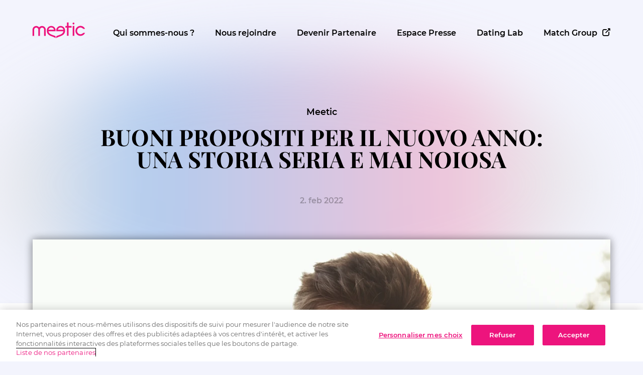

--- FILE ---
content_type: text/html; charset=UTF-8
request_url: https://www.meetic-europe.com/press/it/buoni-propositi-per-il-nuovo-anno-una-storia-seria-e-mai-noiosa/
body_size: 25250
content:
<!doctype html>
<html lang="fr-FR" class="noJs">
<head>
	<meta charset="UTF-8"/>
	<meta http-equiv="X-UA-Compatible" content="IE=edge">
	<meta name="viewport" content="width=device-width,initial-scale=1">
	<link rel="profile" href="https://gmpg.org/xfn/11"/>
	
	<meta name='robots' content='index, follow, max-snippet:-1, max-image-preview:large, max-video-preview:-1' />

	<!-- This site is optimized with the Yoast SEO plugin v26.5 - https://yoast.com/wordpress/plugins/seo/ -->
	<title>BUONI PROPOSITI PER IL NUOVO ANNO: UNA STORIA SERIA E MAI NOIOSA | Meetic Europe</title>
	<meta name="description" content="Più di 7 single su 10 confermano di desiderare intensamente una vera storia d’amore. Sarà per l’avvicendarsi del “peak moment”, cioè il momento dell’anno" />
	<link rel="canonical" href="https://www.meetic-europe.com/press/it/buoni-propositi-per-il-nuovo-anno-una-storia-seria-e-mai-noiosa/" />
	<meta property="og:locale" content="it_IT" />
	<meta property="og:type" content="article" />
	<meta property="og:title" content="BUONI PROPOSITI PER IL NUOVO ANNO: UNA STORIA SERIA E MAI NOIOSA | Meetic Europe" />
	<meta property="og:description" content="Più di 7 single su 10 confermano di desiderare intensamente una vera storia d’amore. Sarà per l’avvicendarsi del “peak moment”, cioè il momento dell’anno" />
	<meta property="og:url" content="https://www.meetic-europe.com/press/it/buoni-propositi-per-il-nuovo-anno-una-storia-seria-e-mai-noiosa/" />
	<meta property="og:site_name" content="Pressroom Meetic Italie" />
	<meta property="article:published_time" content="2022-02-02T17:00:09+00:00" />
	<meta property="og:image" content="https://www.meetic-europe.com/press/it/wp-content/uploads/sites/12/2022/02/meetic-05.jpg" />
	<meta property="og:image:width" content="1000" />
	<meta property="og:image:height" content="667" />
	<meta property="og:image:type" content="image/jpeg" />
	<meta name="author" content="lars" />
	<meta name="twitter:label1" content="Scritto da" />
	<meta name="twitter:data1" content="lars" />
	<meta name="twitter:label2" content="Tempo di lettura stimato" />
	<meta name="twitter:data2" content="3 minuti" />
	<script type="application/ld+json" class="yoast-schema-graph">{"@context":"https://schema.org","@graph":[{"@type":"WebPage","@id":"https://www.meetic-europe.com/press/it/buoni-propositi-per-il-nuovo-anno-una-storia-seria-e-mai-noiosa/","url":"https://www.meetic-europe.com/press/it/buoni-propositi-per-il-nuovo-anno-una-storia-seria-e-mai-noiosa/","name":"BUONI PROPOSITI PER IL NUOVO ANNO: UNA STORIA SERIA E MAI NOIOSA | Meetic Europe","isPartOf":{"@id":"https://www.meetic-europe.com/press/it/#website"},"primaryImageOfPage":{"@id":"https://www.meetic-europe.com/press/it/buoni-propositi-per-il-nuovo-anno-una-storia-seria-e-mai-noiosa/#primaryimage"},"image":{"@id":"https://www.meetic-europe.com/press/it/buoni-propositi-per-il-nuovo-anno-una-storia-seria-e-mai-noiosa/#primaryimage"},"thumbnailUrl":"https://www.meetic-europe.com/press/it/wp-content/uploads/sites/12/2022/02/meetic-05.jpg","datePublished":"2022-02-02T17:00:09+00:00","author":{"@id":"https://www.meetic-europe.com/press/it/#/schema/person/d5886b67eafb920e85b48f76f3cb39e6"},"description":"Più di 7 single su 10 confermano di desiderare intensamente una vera storia d’amore. Sarà per l’avvicendarsi del “peak moment”, cioè il momento dell’anno","inLanguage":"it-IT","potentialAction":[{"@type":"ReadAction","target":["https://www.meetic-europe.com/press/it/buoni-propositi-per-il-nuovo-anno-una-storia-seria-e-mai-noiosa/"]}]},{"@type":"ImageObject","inLanguage":"it-IT","@id":"https://www.meetic-europe.com/press/it/buoni-propositi-per-il-nuovo-anno-una-storia-seria-e-mai-noiosa/#primaryimage","url":"https://www.meetic-europe.com/press/it/wp-content/uploads/sites/12/2022/02/meetic-05.jpg","contentUrl":"https://www.meetic-europe.com/press/it/wp-content/uploads/sites/12/2022/02/meetic-05.jpg","width":1000,"height":667,"caption":"Mixed race couple in the countryside, looking to camera"},{"@type":"WebSite","@id":"https://www.meetic-europe.com/press/it/#website","url":"https://www.meetic-europe.com/press/it/","name":"Pressroom Meetic Italie","description":"Pressroom Meetic Italie","potentialAction":[{"@type":"SearchAction","target":{"@type":"EntryPoint","urlTemplate":"https://www.meetic-europe.com/press/it/?s={search_term_string}"},"query-input":{"@type":"PropertyValueSpecification","valueRequired":true,"valueName":"search_term_string"}}],"inLanguage":"it-IT"},{"@type":"Person","@id":"https://www.meetic-europe.com/press/it/#/schema/person/d5886b67eafb920e85b48f76f3cb39e6","name":"lars","image":{"@type":"ImageObject","inLanguage":"it-IT","@id":"https://www.meetic-europe.com/press/it/#/schema/person/image/","url":"https://secure.gravatar.com/avatar/03f0c857813862fb8fa22e2cf05f5f782cd37f87666ebd9bf0f073f7b507afc0?s=96&d=mm&r=g","contentUrl":"https://secure.gravatar.com/avatar/03f0c857813862fb8fa22e2cf05f5f782cd37f87666ebd9bf0f073f7b507afc0?s=96&d=mm&r=g","caption":"lars"}}]}</script>
	<!-- / Yoast SEO plugin. -->


<style id='wp-img-auto-sizes-contain-inline-css' type='text/css'>
img:is([sizes=auto i],[sizes^="auto," i]){contain-intrinsic-size:3000px 1500px}
/*# sourceURL=wp-img-auto-sizes-contain-inline-css */
</style>
<style id='classic-theme-styles-inline-css' type='text/css'>
/*! This file is auto-generated */
.wp-block-button__link{color:#fff;background-color:#32373c;border-radius:9999px;box-shadow:none;text-decoration:none;padding:calc(.667em + 2px) calc(1.333em + 2px);font-size:1.125em}.wp-block-file__button{background:#32373c;color:#fff;text-decoration:none}
/*# sourceURL=/wp-includes/css/classic-themes.min.css */
</style>
<style>@charset "UTF-8";
@keyframes rotateAnimation{from{transform:rotate(0deg)}to{transform:rotate(360deg)}}html,body,div,span,applet,object,iframe,h1,h2,h3,h4,h5,h6,p,blockquote,pre,a,abbr,acronym,address,big,cite,code,del,dfn,em,img,ins,kbd,q,s,samp,small,strike,strong,sub,sup,tt,var,b,u,i,center,dl,dt,dd,ol,ul,li,fieldset,form,label,legend,table,caption,tbody,tfoot,thead,tr,th,td,article,aside,canvas,details,embed,figure,figcaption,footer,header,hgroup,menu,nav,output,ruby,section,summary,time,mark,audio,video,input,text,button{margin:0;padding:0;border:0;vertical-align:baseline;box-sizing:border-box;outline:none}article,aside,details,figcaption,figure,footer,header,hgroup,menu,nav,section,main{display:block}body{line-height:1;color:#000;font-family:'Montserrat', sans-serif !important;font-weight:400}ol,ul{list-style:none}blockquote,q{quotes:none}blockquote:before,blockquote:after,q:before,q:after{content:'';content:none}table{border-collapse:collapse;border-spacing:0}button,.button,input[type="submit"]{cursor:pointer}body{background:#F3F4FD;font-size:clamp(16px, 1vw, 19px);line-height:clamp(25px, 1.8vw, 33px);overflow-x:hidden;scroll-behavior:smooth}a{color:inherit;text-decoration:none}.main{width:calc(100% - 4rem);max-width:1800px;margin:0 auto}.inner{width:88%;max-width:1600px;margin:0 auto;position:relative}svg{max-height:100%;max-width:100%}.section{margin-bottom:8rem}.mb0{margin-bottom:0 !important}.flex{display:flex;flex-wrap:wrap}.hl{display:block;font-weight:600}.h1,.h2,h1,h2{font-family:'Playfair Display', serif;font-size:clamp(1.8rem, 3.5vw, 3.5rem) !important;line-height:clamp(2rem, 3.5vw, 4.5rem) !important;margin-bottom:3rem;font-weight:700;display:block}.h2,h2{font-size:clamp(2rem, 2.9vw, 3rem);line-height:clamp(2.5rem, 3.5vw, 4rem)}.h3,h3{display:block;font-size:130%;margin-bottom:1.5rem}.h4,h4{display:block;font-size:120%;margin-bottom:1.2rem;font-weight:600}[class*="cols-"]{display:flex;justify-content:space-between;flex-wrap:nowrap}[class*="cols-"]>div{position:relative}.cols-50>div{flex:0 0 45%}.cols-30>div,.cols-30>ul{flex:0 0 27%}.cols-25>div{flex:0 0 24%}.cols-40-60>div:nth-child(1){width:38%}.cols-40-60>div:nth-child(2){width:58%}.mw14{max-width:1400px}.hidden{display:none}.center{text-align:center}p{margin:0 0 2.5rem 0}.resImg{display:block;width:100%;line-height:0;max-width:100%}.resImg img{max-width:100%}.resImg.loaded{opacity:1 !important}.resImg.shadow{box-shadow:0 0 1rem rgba(0, 0, 0, 0.25);margin:1rem;width:calc(100% - 2rem)}.lazy img{opacity:0;transition:all 0.3s ease}.big.pink{color:#ED147D;font-size:clamp(18px, 3.5vw, 28px);line-height:130%}strong{font-weight:600}.menuOpen{overflow:hidden}img{color:transparent}#onetrust-consent-sdk{z-index:4 !important}.pinkTxt{color:#ED147D !important}header{padding:2rem 0;position:relative;z-index:4 !important;justify-content:center}header .logo{flex:0 0 9rem;margin-right:clamp(1rem, 1vw, 6rem)}header nav>ul{display:flex;height:100%;align-items:center}header nav ul li{position:relative}header nav ul li a{display:block;padding:1rem clamp(1rem, 1.6vw, 2rem);position:relative;transition:all 0.3s ease;text-align:center}header nav>ul>li>a{font-weight:600}header nav>ul>li>a:after{content:'';display:block;position:absolute;bottom:0;width:1.5rem;height:0.2rem;background:#ED147D;left:50%;transform:translateX(-50%) scale(0);transition:all 0.3s ease}header nav ul>li:hover>a,header nav li.current-menu-item,header nav li.current-menu-parent{color:#ED147D}header nav ul>li:hover>a:after,header nav li.current-menu-item>a:after,header nav li.current-menu-parent>a:after{transform:translateX(-50%) scale(1)}header nav ul li ul{position:absolute;left:50%;transform:translateX(-50%) scaleY(0);padding-top:1rem;transition:transform 0.1s linear, opacity 0.3s linear;transform-origin:0 0;opacity:0}header nav ul li ul:after{background:#fff;box-shadow:0 0 1rem rgba(0, 0, 0, 0.1);position:absolute;z-index:0;top:1rem;left:0;width:100%;height:calc(100% - 1rem);content:''}header nav ul li ul li{z-index:2}header nav ul li ul li a{padding:0.6rem;font-size:0.97rem;line-height:1.3rem;white-space:nowrap}header nav ul li ul li:first-child{margin-top:1rem}header nav ul li ul li:last-child{margin-bottom:1rem}header nav .icon-Out-link{display:inline-block;margin-left:0.6rem;transform:scale(1.3)}header nav .icon-RafterDown,header nav svg{display:none}header nav li#langSwitch{display:flex}header nav li#langSwitch a{padding:1rem 0.4rem;font-size:0.9rem;font-weight:400;color:inherit !important;font-weight:600;opacity:0.4}header nav li#langSwitch a.current,header nav li#langSwitch a:hover{opacity:1}header nav li#langSwitch a:after{display:none}header nav li#langSwitch:after{content:'';display:block;width:1px;height:30%;background:#000;position:absolute;top:50%;left:50%;transform:translate(-50%, -50%)}header #openMenu,header #closeMenu{display:inline-block;cursor:pointer;font-size:200%;line-height:200%;display:none}@media screen and (min-width:1201px){header nav ul>li:hover ul{display:block;transform:translateX(-50%) scaleY(1);opacity:1;min-width:90%}}footer{background:#000;padding:5.5rem 0 4rem 0;position:relative}footer .main>div{flex:0 0 25%;color:#fff}footer .main>div svg path{fill:#fff !important}footer .main>div svg:first-child{display:block;width:40%;max-width:140px;margin-bottom:3rem}footer .main>div:first-child a{display:inline-block;width:2.5rem;height:2.5rem;margin-right:1rem}footer .main>div:first-child a svg{display:block;width:100%;height:100%}footer .main>div .hl{font-size:1.2rem;margin-bottom:2rem}footer .main>div:not(:first-child) a{display:block;font-size:0.95rem;padding:0.6rem 0;transition:all 0.3s ease;opacity:0.8}footer .main>div:not(:first-child) a:hover{opacity:1}footer .main>div:last-child ul{display:flex;flex-wrap:wrap}footer .main>div:last-child ul li{flex:0 0 49%}footer .copy{position:absolute;bottom:1rem;left:50%;transform:translateX(-50%);font-size:0.7rem;color:#fff;opacity:0.8}.intro{padding:7rem 2rem;position:relative}.intro:after{content:'';display:block;width:100%;height:110%;position:absolute;bottom:-5%;left:-5%;background:linear-gradient(90deg, #e5e5e5 6%, #94bbe9 26%, #eeaeca 75%, #e5e5e5 94%);filter:blur(4rem);border-radius:50%;opacity:0.7;z-index:0}.intro .txt{position:relative;z-index:2;text-align:center;max-width:950px;margin:0 auto;font-size:110%}span.brand-disonsdemain,span.brand-ourtime,span.brand-zweisam,span.brand-lovescout24,.brand-disonsdemain .bc,.brand-ourtime .bc,.brand-zweisam .bc,.brand-lovescout24 .bc,li.brand-disonsdemain,li.brand-ourtime,li.brand-zweisam,li.brand-lovescout24{color:#e55573 !important}li.brand-affiny,span.brand-affiny,.brand-affiny .bc{color:#ee6d68}li.brand-lexa,li.brand-lovescout,li.brand-neu,span.brand-lexa,span.brand-lovescout,span.brand-neu,.brand-lexa .bc,.brand-lovescout .bc,.brand-neu .bc{color:#ED147D !important}span.brand-match,.brand-match span.bc,li.brand-match{color:#1927f0 !important}li.brand-partner,span.brand-partner,.brand-partner .bc{color:#ff7500 !important}span.brand-even,.brand-even span.bc,li.brand-even{color:#C71E48}.brand-even article h2,.brand-even article h3,.brand-even article h4{color:#C71E48}.brand-even #about .hl,.brand-even #about a{color:#C71E48}#menuOverlay{width:110vw;height:100vh;background:rgba(0, 0, 0, 0.9);position:fixed;top:0;z-index:2;right:-110vw;transition:opacity 0.5s linear;opacity:0}.hasOverlay{overflow:hidden}#overlay,#overlayInner{-webkit-backface-visibility:hidden;-moz-backface-visibility:hidden;-ms-backface-visibility:hidden;backface-visibility:hidden;-webkit-perspective:0;-moz-perspective:0;-ms-perspective:0;perspective:0;transform:translate3d(0, 0, 0)}#overlay{position:fixed;top:0;left:0;z-index:10;width:100%;height:100vh;background:rgba(0, 0, 0, 0.1);transition:background 0.8s ease, transform 0.01s ease;cursor:pointer;transform:scale(0)}#overlay.loading{background:rgba(0, 0, 0, 0.8)}#overlayInner{position:absolute;transition:opacity 0.3s ease, left 0.3s ease, top 0.3s ease, scale 0.3s ease;transform:scale(0);box-shadow:0 0 3rem rgba(0, 0, 0, 0.7)}#overlayInner.moving{top:50% !important;left:50% !important;transform:translate(-50%, -50%) scale(1)}#overlayInner .icon-Close{position:absolute;top:0;right:-3rem;color:#fff;transition:all 0.3s ease;font-size:2rem;cursor:pointer;opacity:0.4}#overlayInner .icon-Close:hover{opacity:1}.ps{overflow:hidden !important;overflow-anchor:none;-ms-overflow-style:none;touch-action:auto;-ms-touch-action:auto}.ps__rail-x{display:none;opacity:0;transition:background-color 0.2s linear, opacity 0.2s linear;-webkit-transition:background-color 0.2s linear, opacity 0.2s linear;height:15px;bottom:0;position:absolute}.ps__rail-y{display:none;opacity:1;transition:background-color 0.2s linear, opacity 0.2s linear;-webkit-transition:background-color 0.2s linear, opacity 0.2s linear;width:6px;right:0;position:absolute}.ps--active-x>.ps__rail-x,.ps--active-y>.ps__rail-y{display:block;background-color:rgba(0, 0, 0, 0.02);border-radius:5px}.ps__thumb-x{background-color:#aaa;border-radius:6px;transition:background-color 0.2s linear, height 0.2s ease-in-out;-webkit-transition:background-color 0.2s linear, height 0.2s ease-in-out;height:6px;bottom:2px;position:absolute}.ps__thumb-y{background-color:rgba(0, 0, 0, 0.09);border-radius:4px;transition:background-color 0.2s linear, width 0.2s ease-in-out;-webkit-transition:background-color 0.2s linear, width 0.2s ease-in-out;width:4px;right:1px;position:absolute}.ps__rail-x:hover>.ps__thumb-x,.ps__rail-x:focus>.ps__thumb-x,.ps__rail-x.ps--clicking .ps__thumb-x{background-color:#999;height:11px}@media screen and (-ms-high-contrast:active),(-ms-high-contrast:none){.ps{overflow:auto !important}}#scroll{height:100%;position:relative;width:100%;padding-right:1.2rem;opacity:0;transition:all 0.3s ease}#scroll.loaded{opacity:1}.touch #scroll{overflow-y:auto !important;padding-right:0 !important}.touch .ps__rail-y{display:none !important}.legalContent{padding:2rem 1.75rem;background:#fff;max-height:95%}.legalScroll{max-height:calc(95vh - 5rem);margin:1.5rem 0}.legalContent #olClose{top:1rem;right:1rem;color:#000}@media screen and (max-width:1100px){header .logo{margin-right:auto}.menu-header-container{position:fixed;top:0;background:#E9EAFC;width:230px;height:100vh;transition:all 0.6s ease;right:-350px;z-index:11;box-shadow:-1rem 0px 1rem rgba(0, 0, 0, 0)}.menu-header-container>a{width:100px;margin:2rem 1rem 1rem;display:inline-block}.menu-header-container>a svg{width:100%;display:block}.menu-header-container #menu-header{display:block;padding:0.5rem;height:auto}.menu-header-container #menu-header>li:hover ul{display:none}.menu-header-container #menu-header>li>ul{position:relative;display:none;transform:scale(0);padding-top:0}.menu-header-container #menu-header>li>ul>li{margin-top:0}.menu-header-container #menu-header>li>ul>li>a{padding:0.5rem;white-space:initial}.menu-header-container #menu-header>li>ul:after{display:none}.menu-header-container #menu-header>li{border-bottom:1px solid rgba(0, 0, 0, 0.2)}.menu-header-container #menu-header>li a{text-align:left;padding:1rem 0}.menu-header-container #menu-header>li a:after{display:none}.menu-header-container #menu-header>li a .icon-RafterDown{cursor:pointer;position:absolute;right:0;height:100%;top:0;padding:1rem;transition:all 0.3s ease;display:flex;align-items:center}.menu-header-container #menu-header li.smOpen .icon-RafterDown{transform:rotate(180deg)}.menu-header-container #menu-header li.smOpen ul{display:block;transform:scale(1);left:0;opacity:1}.menu-header-container #menu-header li#langSwitch{border:none;width:80px;justify-content:space-between;margin-top:2rem}.menu-header-container #menu-header li#langSwitch a{font-size:1.2rem}header #openMenu,header #closeMenu{display:inline-block}header #closeMenu{right:2rem;top:1rem;position:absolute}.menuOpen .menu-header-container{right:0;box-shadow:-1rem 0px 1rem rgba(0, 0, 0, 0.35);overflow-y:auto}.menuOpen #menuOverlay{right:0;opacity:1}.inner{width:100%;padding:0 2rem}footer .main{justify-content:space-between}footer .main>div{flex:0 0 48%;max-width:400px}footer .main>div:nth-child(1){padding-bottom:5rem}.main{width:calc(100% - 2rem)}header #closeMenu{right:1rem}.cols-50>div{flex:0 0 48%}.cols-30>div{flex:0 0 31%}}@media screen and (max-width:950px){.inner{padding:0 1rem}.section{margin-bottom:6rem}}@media screen and (max-width:550px){footer .main>div:nth-child(1),footer .main>div:nth-child(4){flex:0 0 100%;margin-bottom:2rem}footer .main>div:nth-child(2),footer .main>div:nth-child(3){flex:0 0 45%;margin-bottom:4rem}footer .main>div:nth-child(2) .hl,footer .main>div:nth-child(3) .hl{height:3rem}footer .main>div:nth-child(2){margin-right:auto}footer .main>div:nth-child(1){display:flex;justify-content:flex-end;padding-bottom:0;align-items:flex-start}footer .main>div svg:first-child{display:inline-block;margin-right:auto}.copy{min-width:80vw}header{padding-top:1rem;padding-bottom:1rem}header.logo{flex:0 0 7rem}.section{margin-bottom:4rem}footer .copy{left:1rem;transform:none}.intro{padding:4rem 1.5rem}#overlayInner .icon-Close{top:0.5rem;right:0.4rem}.legalContent{padding:1.3rem 1.5rem 1rem 1rem}}.btn,.ot-sdk-show-settings{display:inline-block;color:#FFF;position:relative;margin-left:1px;font-weight:500;border-radius:2.5rem;overflow:hidden;text-align:center;white-space:nowrap;max-width:calc(100% - 2rem)}.btn span{border-radius:inherit;display:inline-block;padding:0 clamp(1rem, 5vw, 3rem);line-height:2.5rem;margin:3px;position:relative;z-index:2;font-weight:600}.btn:after{content:'';width:calc(100% + 2px);height:calc(100% + 2px);position:absolute;top:50%;left:50%;transform:translate(-50%, -50%);z-index:1;border-radius:inherit}.btn,.btn span,.btn:after{transition:all 0.3s ease}.btn.blk,.btn.white{background:linear-gradient(347deg, #1e19f0 0%, #ed147d 50%, #1e19f0 100%)}.btn.blk:after{background:#000}body:not(.touch) .btn.blk:hover:after{width:calc(100% - 6px);height:calc(100% - 6px);background:#fff}body:not(.touch) .btn.blk:hover span,body:not(.touch) .btn.white:hover span,body:not(.touch) .btn.whiteOutl:hover span,body:not(.touch) .btn.blkOutl:hover span{background:#fff;background:linear-gradient(90deg, #ed147d 0%, #ed147d 40%, #1927f0 100%);-webkit-background-clip:text;-webkit-text-fill-color:transparent}body.touch .btn.blk:active:after{width:calc(100% - 6px);height:calc(100% - 6px);background:#fff}body.touch .btn.blk:active span,body.touch .btn.white:active span,body.touch .btn.whiteOutl:active span,body.touch .btn.blkOutl:active span{background:#fff;background:linear-gradient(90deg, #ed147d 0%, #ed147d 40%, #1927f0 100%);-webkit-background-clip:text;-webkit-text-fill-color:transparent}.btn.white{color:#000}.btn.white:after{background:#fff}.btn.white:hover:after{width:calc(100% - 6px);height:calc(100% - 6px);background:#fff}.btn.whiteOutl{color:#fff;border:1px solid #fff;background:#fff}.btn.whiteOutl:hover{border-color:#ED147D;background:linear-gradient(347deg, #1e19f0 0%, #ed147d 50%, #1e19f0 100%);color:#fff}.btn.whiteOutl:hover:after{width:calc(100% - 6px);height:calc(100% - 6px);background:#fff}.btn.pink:after{background:#ED147D}.btn.blkOutl{color:#000;border:1px solid #000;background:#F3F4FD}.btn.blkOutl:hover{border-color:#ED147D;background:linear-gradient(347deg, #1e19f0 0%, #ed147d 50%, #1e19f0 100%);color:#fff}.btn.blkOutl:hover:after{width:calc(100% - 6px);height:calc(100% - 6px);background:#fff}.btn.blkOutl:after{background:#F3F4FD}.ot-sdk-show-settings{color:#000;border:2px solid #000;padding:0 2rem;cursor:pointer;font-weight:500;transition:all 0.3s ease}.ot-sdk-show-settings:hover{background:rgba(255, 255, 255, 0.5)}@media screen and (max-width:450px){.btn{width:100%}}li.brand-disonsdemain,span.brand-disonsdemain{color:#D42145}li.brand-meetic,span.brand-meetic{color:#ED147D}.intro{padding-top:5rem}.intro .brand{font-weight:600;display:block;margin-bottom:1rem}.intro .date{color:#121212;opacity:0.3;margin-bottom:5rem;font-size:90%;font-weight:600;display:block}.content{background:#fff;position:relative;z-index:2}.content .inner{width:90%;padding:0 7rem 5rem 7rem;max-width:1200px;border:1px solid transparent}.content ol,.content ul{margin-left:2rem}.content ol{list-style:decimal}.content ul{list-style:disc}.content li{margin-bottom:1rem}.content h2,.content h3{color:#ED147D}.content h2{margin-bottom:2rem}.content h3{margin-bottom:1rem}.content .topImg{width:calc(100% + 14rem);margin:-8rem 0 8rem 0;position:relative;left:-7rem;background:#fff;max-width:none}.content .aligncenter{text-align:center}.content .aligncenter img{max-width:90%;margin:0 auto}.content img{box-shadow:0 0 1rem rgba(0, 0, 0, 0.25)}.content .resImg{margin-bottom:3rem}.content small{opacity:0.7;line-height:1.5;display:block;font-size:0.9rem}.content .bc{color:#ED147D !important}.content.thumb-0 article{transform:translateY(-2%);padding:1rem;background:#fff;position:relative;z-index:1}.content.thumb-0 #share{margin-top:2rem}article a{border-bottom:2px solid #000;display:inline-block;font-weight:600;transition:all 0.3s ease;background:#fff}article a:hover{background:linear-gradient(90deg, #ed147d 0%, #ed147d 40%, #1927f0 100%);-webkit-text-fill-color:transparent;border-image-source:linear-gradient(90deg, #ed147d 0%, #ed147d 40%, #1927f0 100%);border-image-slice:1;-webkit-background-clip:text}article .size-medium{max-width:250px}article .alignnone{margin:0 auto 3rem auto}#prContact{margin:4rem 0 8rem 0;padding:2rem 0;box-shadow:0px 10px 20px rgba(0, 0, 0, 0.1);position:relative}#prContact:after{content:'';display:block;position:absolute;bottom:2rem;left:50%;transform:translateX(-50%);background:#121212;width:1px;height:calc(100% - 4rem);opacity:0.2}#prContact>div{padding:1rem 2rem;display:flex;align-content:center;flex-wrap:wrap}#prContact>div>*{flex:0 0 100%}#prContact a{font-weight:600;display:inline-block}#prContact a.mail{color:#ED147D;margin-top:0.7rem;border-bottom:1px solid #ED147D;flex:0 0 auto}#prContact a>i{display:inline-block;margin-right:0.5rem;font-size:130%;position:relative;line-height:initial;bottom:-3px}#prContact.twoContacts{flex-wrap:wrap}#prContact.twoContacts>div{align-content:baseline}#prContact.twoContacts .hl{flex:0 0 100%;text-align:center;font-size:1.3rem}#prContact.twoContacts:after{height:calc(100% - 7rem)}#prContact.twoContacts a.mail{margin-top:0}#about{padding-bottom:8rem;font-size:85%;line-height:145%}#about .pink{color:#ED147D}#about a{color:#ED147D;text-decoration:underline}#download{position:relative;padding-top:5rem;margin-bottom:5rem}#download i{display:inline-block;margin-right:1rem;transform:scale(1.4)}#download span{line-height:3rem}#download a:hover i{color:#ED147D !important;-webkit-text-fill-color:#ED147D !important}#download:after{content:'';position:absolute;top:0;left:0;width:100%;height:1px;background:#121212;opacity:0.2}#sWrap{position:relative;z-index:2;opacity:0;transition:all 0.3s ease}.imgsLoaded #sWrap{opacity:1}#sWrap #share{position:absolute;top:0;left:-4rem;display:flex;flex-direction:column;transition:padding 0.3s ease, transform 0.3s ease;transform-origin:top}#sWrap #share.fixed{position:fixed;top:1rem}#sWrap #share a,#sWrap #share span{display:block;line-height:2.5rem;width:2.5rem;border-radius:2rem;background:#FFEDF4;color:#ED147D;font-size:150%;text-align:center;margin-bottom:1.5rem;transition:all 0.3s ease}#sWrap #share a:hover{background:#ED147D;color:#fff}#sWrap #share span{display:flex;justify-content:center;align-items:center;height:2.5rem;background:#ED147D;cursor:pointer}#sWrap #share span svg{transition:all 0.3s ease;width:60%}#sWrap #share #toggleShare{display:none;box-shadow:0 0 1rem rgba(0, 0, 0, 0.25)}.admin-bar #sWrap #share.fixed{top:calc(1rem + 32px)}@media screen and (max-width:1100px){.content .inner{width:100%;padding:0 2rem}.content .topImg{width:calc(100% + 2rem);left:-1rem}#sWrap #share{left:-1.5rem;flex-direction:row;border-radius:2rem;top:-10rem}#sWrap #share a,#sWrap #share span{margin:0 1rem 0 0}#sWrap #share a:last-child{margin-right:0}#share{top:auto !important;bottom:1rem !important;position:fixed !important;left:1rem !important}#sWrap #share #toggleShare{display:flex}#sWrap #share a{display:none}#sWrap #share.open{padding:0.5rem;background:#fff;box-shadow:0 0 1rem rgba(0, 0, 0, 0.25)}#sWrap #share.open #toggleShare{box-shadow:none}#sWrap #share.open a{display:block}}@media screen and (max-width:650px){.intro{padding-top:4rem}#prContact{display:block;text-align:center}#prContact>div{justify-content:center}#prContact:after{display:none}#prContact>div:nth-child(1):after{content:'';width:calc(100% - 2rem);position:absolute;bottom:0;left:1rem;height:1px;background:#121212;opacity:0.2}.content.thumb-0 .inner{padding:0 1rem !important}#prContact.twoContacts span.hl{margin-bottom:2rem}#prContact.twoContacts>div{padding:0.3rem 2rem}#prContact.twoContacts>div:nth-child(3){margin-bottom:1.5rem}}@media screen and (max-width:550px){#download{width:calc(100% + 2rem);position:relative;left:-1rem}#download .btn span{font-weight:400;font-size:14px;overflow:hidden;text-overflow:ellipsis;line-height:45px;margin:0;position:relative;bottom:-3px;width:100%}#download i{margin-right:0.2rem}}#contact{background:#ED147D;padding:4rem 0;color:#fff}#contact .inner span.hl{margin-top:2rem}#contact div:nth-child(1){color:#fff}.wpcf7 ul{display:flex;justify-content:space-between;flex-wrap:wrap;max-width:700px}.wpcf7 ul li{flex:0 0 48%;margin-bottom:1.4rem;overflow:hidden}.wpcf7 ul li.w100{flex:0 0 100%}.wpcf7 ul li span{display:block;max-width:100%;overflow:hidden}.wpcf7 ul li input[type="text"],.wpcf7 ul li input[type="email"],.wpcf7 ul li input[type="file"],.wpcf7 ul li input[type="tel"],.wpcf7 textarea,.wpcf7 ul li button[type="submit"]{line-height:3rem;border-radius:2.5rem;max-width:100%;font-size:90%;color:#000;padding:0 1rem;width:100%;background:#fff;transition:all 0.3s ease}.wpcf7 textarea{font:inherit;border:none;outline:0;padding:0.7rem;width:100%;height:3.3rem;overflow:hidden;box-sizing:border-box}.wpcf7 textarea:focus{height:10rem;border-radius:2rem}.wpcf7 .wpcf7-not-valid-tip{color:#000;display:inline-block;margin-left:0.5rem;font-size:90%}.wpcf7 .wpcf7-form-control-wrap.your-message .wpcf7-not-valid-tip{margin-top:-10px}.wpcf7 .screen-reader-response>ul{display:none}.wpcf7 i{display:inline-block;position:relative;left:-0.8rem;transform:scale(1.7)}.wpcf7 i,.wpcf7 i:after{transition:all 0.3s ease}.wpcf7 i:after{animation:rotateAnimation 1s linear infinite;margin:auto;border:0.15rem solid rgba(0, 0, 0, 0.1);border-top:0.15rem solid rgba(0, 0, 0, 0.3);border-radius:50%;width:0.7rem;height:0.7rem;display:block;content:'';display:block;width:0.7rem;height:0.7rem;position:absolute;top:0%;left:0%;opacity:0}.wpcf7 .submitting i:after{opacity:1}.wpcf7 .submitting i{color:#fff}.wpcf7 [type="submit"]{transition:all 0.3s ease}.wpcf7 [type="submit"]:hover{color:#fff;background:#000}.wpcf7 .lgl{display:inline-block;margin-top:3rem;line-height:115%;font-size:0.7rem}.wpcf7 .lgl a{text-decoration:underline}@media screen and (max-width:750px){#contact .inner{display:block}#contact .inner>div{min-width:100%}}@media screen and (max-width:450px){.wpcf7 ul li{flex:0 0 100%}}@font-face{font-family:'icomoon';src:url('https://d1ipzpgijjtkyf.cloudfront.net/mtc/fonts/icomoon/icomoon.eot?btembv');src:url('https://d1ipzpgijjtkyf.cloudfront.net/mtc/fonts/icomoon/icomoon.eot?btembv#iefix') format('embedded-opentype'), url('https://d1ipzpgijjtkyf.cloudfront.net/mtc/fonts/icomoon/icomoon.ttf?btembv') format('truetype'), url('https://d1ipzpgijjtkyf.cloudfront.net/mtc/fonts/icomoon/icomoon.woff?btembv') format('woff'), url('https://d1ipzpgijjtkyf.cloudfront.net/mtc/fonts/icomoon/icomoon.svg?btembv#icomoon') format('svg');font-weight:normal;font-style:normal;font-display:block}@font-face{font-family:'Playfair Display';font-style:normal;font-weight:700;font-display:swap;src:url('https://d1ipzpgijjtkyf.cloudfront.net/mtc/fonts/playfair/playfair-display-v28-latin-ext_latin-700.eot');src:local(''), url('https://d1ipzpgijjtkyf.cloudfront.net/mtc/fonts/playfair/playfair-display-v28-latin-ext_latin-700.eot?#iefix') format('embedded-opentype'), url('https://d1ipzpgijjtkyf.cloudfront.net/mtc/fonts/playfair/playfair-display-v28-latin-ext_latin-700.woff2') format('woff2'), url('https://d1ipzpgijjtkyf.cloudfront.net/mtc/fonts/playfair/playfair-display-v28-latin-ext_latin-700.woff') format('woff'), url('https://d1ipzpgijjtkyf.cloudfront.net/mtc/fonts/playfair/playfair-display-v28-latin-ext_latin-700.ttf') format('truetype'), url('https://d1ipzpgijjtkyf.cloudfront.net/mtc/fonts/playfair/playfair-display-v28-latin-ext_latin-700.svg#PlayfairDisplay') format('svg')}@font-face{font-family:'Montserrat';font-style:normal;font-weight:400;font-display:swap;src:local('Montserrat Regular'), local('Montserrat-Regular'), url('https://d1ipzpgijjtkyf.cloudfront.net/mtc/fonts/montserrat/montserrat-v15-latin-regular.woff2') format('woff2'), url('https://d1ipzpgijjtkyf.cloudfront.net/mtc/fonts/montserrat/montserrat-v15-latin-regular.woff') format('woff')}@font-face{font-family:'Montserrat';font-style:normal;font-display:swap;font-weight:600;src:local('Montserrat Bold'), local('Montserrat-Bold'), url('https://d1ipzpgijjtkyf.cloudfront.net/mtc/fonts/montserrat/montserrat-v15-latin-600.woff2') format('woff2'), url('https://d1ipzpgijjtkyf.cloudfront.net/mtc/fonts/montserrat/montserrat-v15-latin-600.woff') format('woff')}[class^="icon-"],[class*=" icon-"]{font-family:'icomoon' !important;speak:never;font-style:normal;font-weight:normal;font-variant:normal;text-transform:none;line-height:1;-webkit-font-smoothing:antialiased;-moz-osx-font-smoothing:grayscale}.icon-Alert:before{content:""}.icon-ArrowDown:before{content:""}.icon-ArrowLeft:before{content:""}.icon-ArrowRight:before{content:""}.icon-ArrowUp:before{content:""}.icon-Burger:before{content:""}.icon-Chat:before{content:""}.icon-Check:before{content:""}.icon-Close:before{content:""}.icon-Connexion:before{content:""}.icon-Download:before{content:""}.icon-Event:before{content:""}.icon-Finance:before{content:""}.icon-Info:before{content:""}.icon-Link:before{content:""}.icon-Linkedin:before{content:""}.icon-Linkedin-fill:before{content:""}.icon-Mail:before{content:""}.icon-Map:before{content:""}.icon-Out-link:before{content:""}.icon-Performances:before{content:""}.icon-Phone:before{content:""}.icon-Play:before{content:""}.icon-RafterDown:before{content:""}.icon-RafterLeft:before{content:""}.icon-RafterRight:before{content:""}.icon-RafterUp:before{content:""}.icon-Reset:before{content:""}.icon-Search-plus:before{content:""}.icon-Search:before{content:""}.icon-Send:before{content:""}.icon-Support:before{content:""}.icon-Team:before{content:""}.icon-Twitter:before{content:""}.icon-Webcam:before{content:""}</style>	<script>
        window.dataLayer = window.dataLayer || [];
        const gtag = function () {
            dataLayer.push(arguments);
        };
        const updateGoogleConsentModes = function (e) {
            gtag("set", "ads_data_redaction", e.detail.settings.ads !== 'yes');
            gtag(
                'consent',
                'update', {
                    'ad_storage': e.detail.settings.ads === 'yes' ? 'granted' : 'denied',
                    'analytics_storage': e.detail.settings.analytics === 'yes' ? 'granted' : 'denied'
                }
            );
        };
        window.addEventListener('MgCookiePolicy::init', updateGoogleConsentModes);
        window.addEventListener('MgCookiePolicy::consentUpdate', updateGoogleConsentModes);
        gtag(
            "consent",
            "default", {
                "ad_storage": "denied",
                "analytics_storage": "denied",
                "wait_for_update": 5000
            }
        );
        gtag('set', 'ads_data_redaction', true);
		(function (w, d, s, l, i) {
			w[l] = w[l] || [];
			w[l].push({
				'gtm.start':
						new Date().getTime(), event: 'gtm.js'
			});
			var f = d.getElementsByTagName(s)[0],
					j = d.createElement(s), dl = l != 'dataLayer' ? '&l=' + l : '';
			j.async = true;
			j.src =
					'//www.googletagmanager.com/gtm.js?id=' + i + dl;
			f.parentNode.insertBefore(j, f);
		})(window, document, 'script', 'dataLayer', 'GTM-PGVTX2R');
		
		(function (w, d, s, l, i) {
			w[l] = w[l] || [];
			w[l].push({
				'gtm.start':
						new Date().getTime(), event: 'gtm.js'
			});
			var f = d.getElementsByTagName(s)[0],
					j = d.createElement(s), dl = l != 'dataLayer' ? '&l=' + l : '';
			j.async = true;
			j.src =
					'//www.googletagmanager.com/gtm.js?id=' + i + dl;
			f.parentNode.insertBefore(j, f);
		})(window, document, 'script', 'dataLayer', 'GTM-MVSWNG');
	
	</script>
</head>
<body class="wp-singular post-template-default single single-post postid-1488 single-format-standard wp-theme-MG2022 brand-meetic">

<header class="main flex">
		<a class="logo" href="https://www.meetic-europe.com/" data-wpel-link="external" rel="external noopener noreferrer"><?xml version="1.0" encoding="UTF-8"?>
<svg id="seul" xmlns="http://www.w3.org/2000/svg" viewBox="0 0 800 328.89">
  <defs>
    <style>
      .cls-1 {
        fill: #ed147d;
      }
    </style>
  </defs>
  <g id="seul_x5F_rose_x5F_gris">
    <g>
      <path class="cls-1" style="fill: #ed147d" d="M249.23,128.54c-7.66-11.49-20.47-18.35-34.27-18.35-12.96,0-24.54,6.03-32.09,15.42-7.78-9.71-19.53-15.42-32.1-15.42-22.7,0-41.17,18.46-41.17,41.16v68.44h18.14v-68.44c0-12.69,10.33-23.02,23.03-23.02,7.72,0,14.89,3.84,19.18,10.28,2.51,3.77,3.85,8.18,3.85,12.74v68.44h18.14v-68.44c0-12.69,10.33-23.02,23.03-23.02,7.72,0,14.89,3.84,19.18,10.28,2.52,3.77,3.85,8.18,3.85,12.74v68.44h18.14v-68.44c0-8.15-2.38-16.04-6.89-22.81Z"/>
      <path class="cls-1" style="fill: #ed147d" d="M365.54,158.75c0-27.04-22-49.04-49.04-49.04-16.44,0-31.7,8.17-40.83,21.87-5.37,8.06-8.21,17.45-8.21,27.17v4.72h-.09l.16,4.78h.12c3.19,38.87,36.05,50.02,63.11,59.95,12.59,4.63,24.49,9,31.88,15.74l2.89,2.63v-22.62l-.85-.5c-5.37-3.19-12.85-5.79-21.52-8.79-23.5-8.16-54.87-18.17-56.74-46.41h79.1v-9.5ZM285.42,152.32l.51-2.02c.87-3.47,2.33-6.74,4.31-9.73,5.86-8.8,15.66-14.04,26.21-14.04,14.44,0,26.99,9.77,30.52,23.77l.51,2.02h-62.07Z"/>
    </g>
    <path class="cls-1" style="fill: #ed147d" d="M573.27,82.58c0,5.72-4.63,10.35-10.35,10.35s-10.36-4.63-10.36-10.35,4.64-10.36,10.36-10.36,10.35,4.64,10.35,10.36Z"/>
    <rect class="cls-1" style="fill: #ed147d" x="553.85" y="109.6" width="18.14" height="109.69"/>
    <path class="cls-1" style="fill: #ed147d" d="M639.79,201.74c-20.61,0-37.38-16.77-37.38-37.38s16.77-37.38,37.38-37.38c11.65,0,22.52,5.4,29.59,14.55h21.02c-1.24-2.74-2.7-5.4-4.39-7.93-10.33-15.5-27.61-24.75-46.22-24.75-30.61,0-55.52,24.9-55.52,55.51s24.91,55.51,55.52,55.51c18.67,0,35.98-9.3,46.3-24.88,1.65-2.49,3.09-5.11,4.3-7.8h-21.02c-7.07,9.15-17.93,14.54-29.58,14.54Z"/>
    <path class="cls-1" style="fill: #ed147d" d="M371.61,168.25h79.1c-1.87,28.25-33.24,38.25-56.74,46.41-8.67,3-16.14,5.6-21.52,8.79l-.85.5v22.62l2.89-2.63c7.4-6.74,19.29-11.11,31.89-15.74,27.07-9.93,59.92-21.08,63.11-59.95h.12l.16-4.78h-.09v-4.72c0-9.72-2.84-19.11-8.21-27.17-9.13-13.69-24.38-21.87-40.83-21.87-27.04,0-49.04,22-49.04,49.04v9.5ZM389.66,152.32l.51-2.02c3.54-14,16.08-23.77,30.52-23.77,10.55,0,20.35,5.25,26.21,14.04,1.99,2.99,3.44,6.26,4.32,9.73l.51,2.02h-62.07Z"/>
    <polygon class="cls-1" style="fill: #ed147d" points="541.34 109.6 507.93 109.6 507.93 71.41 489.7 71.41 489.7 109.6 473.24 109.6 473.24 127.82 489.7 127.82 489.7 219.28 507.93 219.29 507.93 127.82 541.34 127.82 541.34 109.6"/>
  </g>
</svg></a>
	<nav class="menu-header-container"><ul id="menu-header" class="menu"><li id="menu-item-1611" class="menu-item menu-item-type-post_type menu-item-object-page menu-item-1611"><a href="https://www.meetic-europe.com/qui-sommes-nous/" data-wpel-link="external" rel="external noopener noreferrer">Qui sommes-nous ?</a></li>
<li id="menu-item-1612" class="menu-item menu-item-type-post_type menu-item-object-page menu-item-has-children menu-item-1612"><a href="https://www.meetic-europe.com/travailler-pour-meetic/" data-wpel-link="external" rel="external noopener noreferrer">Nous rejoindre</a>
<ul class="sub-menu">
	<li id="menu-item-1613" class="menu-item menu-item-type-post_type menu-item-object-page menu-item-1613"><a href="https://www.meetic-europe.com/travailler-pour-meetic/" data-wpel-link="external" rel="external noopener noreferrer">Travailler pour Meetic Europe</a></li>
	<li id="menu-item-1614" class="menu-item menu-item-type-post_type menu-item-object-page menu-item-1614"><a href="https://www.meetic-europe.com/jobs/" data-wpel-link="external" rel="external noopener noreferrer">Nos offres d’emploi</a></li>
	<li id="menu-item-1615" class="menu-item menu-item-type-custom menu-item-object-custom menu-item-1615"><a target="_blank" href="https://medium.com/meetic-tech" data-wpel-link="external" rel="external noopener noreferrer">Le blog des collaborateurs<span class="icon-Out-link"></span></a></li>
</ul>
</li>
<li id="menu-item-1616" class="menu-item menu-item-type-post_type menu-item-object-page menu-item-has-children menu-item-1616"><a href="https://www.meetic-europe.com/affiliation/" data-wpel-link="external" rel="external noopener noreferrer">Devenir Partenaire</a>
<ul class="sub-menu">
	<li id="menu-item-1619" class="menu-item menu-item-type-post_type menu-item-object-page menu-item-1619"><a href="https://www.meetic-europe.com/affiliation/" data-wpel-link="external" rel="external noopener noreferrer">Affiliation</a></li>
	<li id="menu-item-1618" class="menu-item menu-item-type-post_type menu-item-object-page menu-item-1618"><a href="https://www.meetic-europe.com/partenariat/" data-wpel-link="external" rel="external noopener noreferrer">Partenariat marque</a></li>
	<li id="menu-item-1617" class="menu-item menu-item-type-post_type menu-item-object-page menu-item-1617"><a href="https://www.meetic-europe.com/evenements/" data-wpel-link="external" rel="external noopener noreferrer">Evénements</a></li>
</ul>
</li>
<li id="menu-item-1622" class="menu-item menu-item-type-post_type menu-item-object-page menu-item-has-children menu-item-1622"><a href="https://www.meetic-europe.com/pressroom/" data-wpel-link="external" rel="external noopener noreferrer">Espace Presse</a>
<ul class="sub-menu">
	<li id="menu-item-14120" class="menu-item menu-item-type-post_type menu-item-object-page menu-item-14120"><a href="https://www.meetic-europe.com/pressroom/" data-wpel-link="external" rel="external noopener noreferrer">Communiqués de Presse</a></li>
	<li id="menu-item-1620" class="menu-item menu-item-type-post_type menu-item-object-page menu-item-1620"><a href="https://www.meetic-europe.com/happyends/" data-wpel-link="external" rel="external noopener noreferrer">Belles Histoires</a></li>
</ul>
</li>
<li id="menu-item-15177" class="menu-item menu-item-type-custom menu-item-object-custom menu-item-15177"><a href="https://www.meetic.fr/p/dating-lab/" data-wpel-link="external" rel="external noopener noreferrer">Dating Lab</a></li>
<li id="menu-item-1639" class="menu-item menu-item-type-custom menu-item-object-custom menu-item-1639"><a target="_blank" href="https://mtch.com" data-wpel-link="external" rel="external noopener noreferrer">Match Group<span class="icon-Out-link"></span></a></li>
</ul></nav>	<span class="icon-Burger" id="openMenu"></span>
</header>	<div class="intro main">
		<div class="txt">
			<a href="https://www.meetic-europe.com/press/it/" class="brand brand-meetic" data-wpel-link="internal">Meetic</a>			<h1>BUONI PROPOSITI PER IL NUOVO ANNO: UNA STORIA SERIA E MAI NOIOSA</h1>
			<span class="date">
				 2. feb 2022			</span>
		</div>
	</div>
	
	<div class="content thumb-1489">
		<div class="content inner mw14">
			
			<span   data-src="d3AtY29udGVudC91cGxvYWRzL3NpdGVzLzEyLzIwMjIvMDIv/meetic-05.jpg" data-ratio="0.6093023255814" class="resImg lazy topImg shadow lazy" data-alt="BUONI PROPOSITI PER IL NUOVO ANNO: UNA STORIA SERIA E MAI NOIOSA"></span>			<div id="sWrap">
				<div id="share">
					<span id="toggleShare">
						<svg width="26" height="26" viewBox="0 0 26 26" xmlns="http://www.w3.org/2000/svg">
<path fill-rule="evenodd" clip-rule="evenodd" d="M19.2513 9.87533C21.5525 9.87533 23.418 8.00984 23.418 5.70866C23.418 3.40747 21.5525 1.54199 19.2513 1.54199C16.9501 1.54199 15.0846 3.40747 15.0846 5.70866C15.0846 6.17409 15.1609 6.6217 15.3017 7.03965L8.85228 10.2644C8.08842 9.38771 6.96373 8.83366 5.70964 8.83366C3.40845 8.83366 1.54297 10.6991 1.54297 13.0003C1.54297 15.3015 3.40845 17.167 5.70964 17.167C6.78763 17.167 7.77001 16.7576 8.50979 16.0859L15.1762 19.4191C15.1162 19.7006 15.0846 19.9926 15.0846 20.292C15.0846 22.5932 16.9501 24.4587 19.2513 24.4587C21.5525 24.4587 23.418 22.5932 23.418 20.292C23.418 17.9908 21.5525 16.1253 19.2513 16.1253C17.9972 16.1253 16.8725 16.6794 16.1087 17.556L9.65919 14.3313C9.79999 13.9134 9.8763 13.4658 9.8763 13.0003C9.8763 12.7009 9.84472 12.4089 9.78472 12.1274L16.4511 8.79419C17.1909 9.46595 18.1733 9.87533 19.2513 9.87533ZM19.2513 7.79199C20.4019 7.79199 21.3346 6.85925 21.3346 5.70866C21.3346 4.55807 20.4019 3.62533 19.2513 3.62533C18.1007 3.62533 17.168 4.55807 17.168 5.70866C17.168 6.85925 18.1007 7.79199 19.2513 7.79199ZM19.2513 22.3753C20.4019 22.3753 21.3346 21.4426 21.3346 20.292C21.3346 19.1414 20.4019 18.2087 19.2513 18.2087C18.1007 18.2087 17.168 19.1414 17.168 20.292C17.168 21.4426 18.1007 22.3753 19.2513 22.3753ZM7.79297 13.0003C7.79297 14.1509 6.86023 15.0837 5.70964 15.0837C4.55904 15.0837 3.6263 14.1509 3.6263 13.0003C3.6263 11.8497 4.55904 10.917 5.70964 10.917C6.86023 10.917 7.79297 11.8497 7.79297 13.0003Z" fill="white"/>
</svg>
					</span>
										<a target="_blank" rel="nofollow external noopener noreferrer" href="https://www.linkedin.com/shareArticle?mini=true&amp;url=https%3A%2F%2Fwww.meetic-europe.com%2Fpress%2Fit%2Fbuoni-propositi-per-il-nuovo-anno-una-storia-seria-e-mai-noiosa%2F&amp;title=BUONI+PROPOSITI+PER+IL+NUOVO+ANNO%3A+UNA+STORIA+SERIA+E+MAI+NOIOSA" class="icon-Linkedin" data-wpel-link="external"></a>
					<a target="_blank" rel="nofollow external noopener noreferrer" href="https://twitter.com/share?text=BUONI+PROPOSITI+PER+IL+NUOVO+ANNO%3A+UNA+STORIA+SERIA+E+MAI+NOIOSA&amp;url=https%3A%2F%2Fwww.meetic-europe.com%2Fpress%2Fit%2Fbuoni-propositi-per-il-nuovo-anno-una-storia-seria-e-mai-noiosa%2F" class="icon-Twitter" data-wpel-link="external"></a>
					<a target="_blank" rel="nofollow" href="mailto:?subject=BUONI PROPOSITI PER IL NUOVO ANNO: UNA STORIA SERIA E MAI NOIOSA&body=https%3A%2F%2Fwww.meetic-europe.com%2Fpress%2Fit%2Fbuoni-propositi-per-il-nuovo-anno-una-storia-seria-e-mai-noiosa%2F" class="icon-Send"></a>
									</div>
			</div>
			
			<article>
				<p><em>Più di 7 single su 10 confermano di desiderare intensamente una vera storia d’amore. Sarà per l’avvicendarsi del “peak moment”, cioè il momento dell’anno con più iscrizioni e interazioni nei servizi di dating. Quest’anno, il “peak day”, tra registrazioni, mail e interazioni varie, è stato lo scorso 10 gennaio alle 21,00. Chissà cosa ci aspetta per il 2022, di sicuro la voglia di innamorarsi non manca. Anzi, complice la pandemia globale tutt’ora in corso, è nettamente più forte di prima e lo conferma il 58% dei single italiani.</em></p>
<p>Milano, dicembre 2021 – Sarà il pressing dei parenti durante i lauti banchetti festivi (“ma quando ti fidanzi?!?”), sarà l’orologio biologico e l’inesorabile trascorrere del tempo (“oddio sto invecchiando…”), sta di fatto che &#8211; come ogni anno &#8211; tra fine dicembre e inizio gennaio sarà la “fiera dei buoni propositi”: l’obiettivo primario per il 74%* dei single è trovare il partner ideale e innamorarsene perdutamente. È il cosiddetto “peak moment”, il periodo dell’anno in cui si raggiungono i picchi più alti di nuove iscrizioni e interazioni di ogni tipo, dalle semplici mail ai più diretti messaggi in chat. In Italia, dove 1 persona su 4** conosce una coppia nata su <a href="https://www.meetic.it/d/onlines" data-wpel-link="external" rel="external noopener noreferrer">Meetic</a>, il “peak day” 2021 è stato lo scorso 10 gennaio, il picco massimo è stato raggiunto alle 21,00: in una sola giornata i nuovi iscritti sono aumentati del 178%***, con ben oltre mezzo milione di mail inviate (+ 136%). E l’anno che verrà? Saranno le prime domeniche dell’anno, le cosiddette Love Sunday, il momento più adatto per mettersi in gioco? A giudicare dai numeri e dalle previsioni, si! Insomma, San Valentino sarà anche la festa degli innamorati, ma a quanto pare non è quella più adatta per chi è alla ricerca del partner ideale.</p>
<p>Di sicuro, dopo due anni abbastanza difficili per tutti, il desiderio di vivere un’intensa storia d’amore è nettamente aumentato, senza che ci sia per forza una finalità al matrimonio (18%*) o il desiderio di diventare genitori. A dirlo più di 7 single su 10, dei circa mille interpellati* per l’occasione da <a href="https://www.meetic.it/" data-wpel-link="external" rel="external noopener noreferrer">Meetic</a>. Sognano una storia d’amore fatta di passione (44%) e complicità (43%), basata sulla sincerità e quindi sulla fiducia (54%). Che duri nel tempo (40%) e che sia ricca di emozioni (38%), vissuta pienamente (35%), tanto da non accorgersi del passare delle stagioni (28%). Rispetto al passato, complice la pandemia, le aspettative sulle relazioni sono nettamente cambiate (56%): le intenzioni sono decisamente più serie (29%) e il desiderio molto più forte (27%). A dirla tutta, c’è un estremo bisogno di autenticità e sincerità nelle relazioni e negli incontri (42%). Di storie serie, ma assolutamente non noiose (34%).</p>
<p>Tutto ciò comporta una scrupolosa selezione prima di passare all’incontro dal vivo (77%), prestando maggiore attenzione a ciò che si aspettano gli altri (75%), ma anche alle loro intenzioni (74%). In generale, ci si prende più tempo per conoscersi con lunghe chiacchierate in chat, messaggi e mail romantiche, per passare a videochiamate e poi finalmente vedersi dal vivo (74%). Ecco il segreto per apprezzare ogni istante di un primo appuntamento (70%). Ma attenzione: se scocca la scintilla e c&#8217;è dialogo, la fretta di incontrare l’ipotetico partner di persona &#8211; ma con le dovute precauzioni &#8211; rimane sempre fortissima (69%). A maggior ragione in questo particolare periodo dell’anno, ricco di buoni propositi e dai bollenti spiriti, il peak moment ne è la dimostrazione.</p>
			</article>
			
						
			
						
			
							<div id="about">
					<span class="hl pink">MEETIC ITALIA</span>
					Lanciata nel 2005, Meetic è un’app di incontri online leader in Italia, che offre un'ampia gamma di funzionalità e servizi. Attraverso l'app di Meetic, grazie alle funzioni di live e audio o agli eventi dal vivo, i single di Meetic hanno a disposizione diversi mezzi per incontrare persone pronte a iniziare una vera storia d'amore. <br/>
Combinando innovazione, tecnologica, efficienza, assistenza e customer care, Meetic offre servizi  sempre nuovi per innescare connessioni d’amore. 
<br/><br/>
Meetic fa parte di Match Group, principale fornitore di tecnologie digitali progettate per aiutare le persone a creare connessioni significative. Per maggiori informazioni, visitare il sito www.meetic.it				</div>
					
		
		</div>
	
	</div>


	<div class="pink" id="contact">
		<div class="inner cols-40-60">
			<div>
				<span class="hl h2">Let’s share the love together</span>
				For questions and interview requests, leave us your contact details and we’ll be in touch.			</div>
			<div>
				<div role="form" class="wpcf7" id="wpcf7-f14284-o1" lang="en-US" dir="ltr">
<div class="screen-reader-response"><p role="status" aria-live="polite" aria-atomic="true"></p> <ul></ul></div>
<form action="/press/it/buoni-propositi-per-il-nuovo-anno-una-storia-seria-e-mai-noiosa/#wpcf7-f14284-o1" method="post" class="wpcf7-form init" enctype="multipart/form-data" novalidate="novalidate" data-status="init">
<div style="display: none;">
<input type="hidden" name="_wpcf7" value="14284" />
<input type="hidden" name="_wpcf7_version" value="50.5.5" />
<input type="hidden" name="_wpcf7_locale" value="en_US" />
<input type="hidden" name="_wpcf7_unit_tag" value="wpcf7-f14284-o1" />
<input type="hidden" name="_wpcf7_container_post" value="0" />
<input type="hidden" name="_wpcf7_posted_data_hash" value="" />
</div>
<ul>
<li>
		<span class="wpcf7-form-control-wrap fname"><input type="text" name="fname" value="" size="40" class="wpcf7-form-control wpcf7-text wpcf7-validates-as-required" aria-required="true" aria-invalid="false" placeholder="Name*" /></span>
	</li>
<li>
		<span class="wpcf7-form-control-wrap lastName"><input type="text" name="lastName" value="" size="40" class="wpcf7-form-control wpcf7-text wpcf7-validates-as-required" aria-required="true" aria-invalid="false" placeholder="Surname*" /></span>
	</li>
<li class="w100">
		<span class="wpcf7-form-control-wrap your-email"><input type="email" name="your-email" value="" size="40" class="wpcf7-form-control wpcf7-text wpcf7-email wpcf7-validates-as-required wpcf7-validates-as-email" aria-required="true" aria-invalid="false" placeholder="Email*" /></span><span class="wpcf7-form-control-wrap Email-wrap" style="display:none !important; visibility:hidden !important;"><input class="wpcf7-form-control wpcf7-text"  type="text" name="Email" value="" size="40" tabindex="-1" /><span class="hp-message">Si prega di lasciare vuoto questo campo.</span></span>
	</li>
<li>
		<span class="wpcf7-form-control-wrap tel-149"><input type="tel" name="tel-149" value="" size="40" class="wpcf7-form-control wpcf7-text wpcf7-tel wpcf7-validates-as-tel" aria-invalid="false" placeholder="Phone (optional)" /></span>
	</li>
<li>
		<span class="wpcf7-form-control-wrap company"><input type="text" name="company" value="" size="40" class="wpcf7-form-control wpcf7-text" aria-invalid="false" placeholder="Company (optional)" /></span>
	</li>
<li>
		<span class="wpcf7-form-control-wrap country"><input type="text" name="country" value="" size="40" class="wpcf7-form-control wpcf7-text wpcf7-validates-as-required" aria-required="true" aria-invalid="false" placeholder="Country*" /></span>
	</li>
<li>
		<span class="wpcf7-form-control-wrap file-732"><input type="file" name="file-732" size="40" class="wpcf7-form-control wpcf7-file" accept=".jpg,.jpeg,.png,.gif,.pdf,.doc,.docx,.ppt,.pptx,.odt,.avi,.ogg,.m4a,.mov,.mp3,.mp4,.mpg,.wav,.wmv" aria-invalid="false" /></span>
	</li>
<li class="w100">
		<span class="wpcf7-form-control-wrap your-message"><textarea name="your-message" cols="40" rows="10" class="wpcf7-form-control wpcf7-textarea wpcf7-validates-as-required" aria-required="true" aria-invalid="false" placeholder="Message*"></textarea></span></p>
<div class="wpcf7-response-output" aria-hidden="true"></div>
</li>
<li><button type="submit"><i class="icon-Send"></i>Send</button>
	</li>
</ul>
<p><small>*Mandatory fields</small><br />
<small class="lgl">Meetic will process your data for the purpose of handling your request. Your data will be deleted after 12 months. For more information on how Meetic processes your data and your rights, please see our <a target="_blank" href="https://www.meetic-europe.com/privacy/en/" data-wpel-link="external" rel="external noopener noreferrer">Privacy Policy</a>.</small></p>
<input type="hidden" name="data-bid" value="12" class="wpcf7-form-control wpcf7-hidden" />
</form></div>			</div>
		</div>
	</div>



<script type="speculationrules">
{"prefetch":[{"source":"document","where":{"and":[{"href_matches":"/press/it/*"},{"not":{"href_matches":["/press/it/wp-*.php","/press/it/wp-admin/*","/press/it/wp-content/uploads/sites/12/*","/press/it/wp-content/*","/press/it/wp-content/plugins/*","/press/it/wp-content/themes/MG2022/*","/press/it/*\\?(.+)"]}},{"not":{"selector_matches":"a[rel~=\"nofollow\"]"}},{"not":{"selector_matches":".no-prefetch, .no-prefetch a"}}]},"eagerness":"conservative"}]}
</script>
<script>const mgSettings = '{"siteUrl":"https:\/\/www.meetic-europe.com\/press\/it\/","randomImgs":["L3dwLWNvbnRlbnQvdXBsb2Fkcy9yYW5kb21JbWdzL2RhdGluZy8=\/press-release-001.jpg","L3dwLWNvbnRlbnQvdXBsb2Fkcy9yYW5kb21JbWdzL2RhdGluZy8=\/press-release-002.jpg","L3dwLWNvbnRlbnQvdXBsb2Fkcy9yYW5kb21JbWdzL2RhdGluZy8=\/press-release-003.jpg","L3dwLWNvbnRlbnQvdXBsb2Fkcy9yYW5kb21JbWdzL2RhdGluZy8=\/press-release-004.jpg","L3dwLWNvbnRlbnQvdXBsb2Fkcy9yYW5kb21JbWdzL2RhdGluZy8=\/press-release-005.jpg","L3dwLWNvbnRlbnQvdXBsb2Fkcy9yYW5kb21JbWdzL2RhdGluZy8=\/press-release-006.jpg","L3dwLWNvbnRlbnQvdXBsb2Fkcy9yYW5kb21JbWdzL2RhdGluZy8=\/press-release-007.jpg","L3dwLWNvbnRlbnQvdXBsb2Fkcy9yYW5kb21JbWdzL2RhdGluZy8=\/press-release-008.jpg","L3dwLWNvbnRlbnQvdXBsb2Fkcy9yYW5kb21JbWdzL2RhdGluZy8=\/press-release-009.jpg","L3dwLWNvbnRlbnQvdXBsb2Fkcy9yYW5kb21JbWdzL2RhdGluZy8=\/press-release-010.jpg","L3dwLWNvbnRlbnQvdXBsb2Fkcy9yYW5kb21JbWdzL2RhdGluZy8=\/press-release-011.jpg","L3dwLWNvbnRlbnQvdXBsb2Fkcy9yYW5kb21JbWdzL2RhdGluZy8=\/press-release-012.jpg","L3dwLWNvbnRlbnQvdXBsb2Fkcy9yYW5kb21JbWdzL2RhdGluZy8=\/press-release-013.jpg","L3dwLWNvbnRlbnQvdXBsb2Fkcy9yYW5kb21JbWdzL2RhdGluZy8=\/press-release-014.jpg","L3dwLWNvbnRlbnQvdXBsb2Fkcy9yYW5kb21JbWdzL2RhdGluZy8=\/press-release-015.jpg","L3dwLWNvbnRlbnQvdXBsb2Fkcy9yYW5kb21JbWdzL2RhdGluZy8=\/press-release-016.jpg","L3dwLWNvbnRlbnQvdXBsb2Fkcy9yYW5kb21JbWdzL2RhdGluZy8=\/press-release-017.jpg","L3dwLWNvbnRlbnQvdXBsb2Fkcy9yYW5kb21JbWdzL2RhdGluZy8=\/press-release-018.jpg","L3dwLWNvbnRlbnQvdXBsb2Fkcy9yYW5kb21JbWdzL2RhdGluZy8=\/press-release-019.jpg","L3dwLWNvbnRlbnQvdXBsb2Fkcy9yYW5kb21JbWdzL2RhdGluZy8=\/press-release-020.jpg","L3dwLWNvbnRlbnQvdXBsb2Fkcy9yYW5kb21JbWdzL2RhdGluZy8=\/press-release-021.jpg","L3dwLWNvbnRlbnQvdXBsb2Fkcy9yYW5kb21JbWdzL2RhdGluZy8=\/press-release-022.jpg","L3dwLWNvbnRlbnQvdXBsb2Fkcy9yYW5kb21JbWdzL2RhdGluZy8=\/press-release-023.jpg","L3dwLWNvbnRlbnQvdXBsb2Fkcy9yYW5kb21JbWdzL2RhdGluZy8=\/press-release-024.jpg","L3dwLWNvbnRlbnQvdXBsb2Fkcy9yYW5kb21JbWdzL2RhdGluZy8=\/press-release-025.jpg","L3dwLWNvbnRlbnQvdXBsb2Fkcy9yYW5kb21JbWdzL2RhdGluZy8=\/press-release-026.jpg"],"randomImgsSen":["L3dwLWNvbnRlbnQvdXBsb2Fkcy9yYW5kb21JbWdzL3Nlbmlvci8=\/press-release-001.jpg","L3dwLWNvbnRlbnQvdXBsb2Fkcy9yYW5kb21JbWdzL3Nlbmlvci8=\/press-release-002.jpg","L3dwLWNvbnRlbnQvdXBsb2Fkcy9yYW5kb21JbWdzL3Nlbmlvci8=\/press-release-003.jpg","L3dwLWNvbnRlbnQvdXBsb2Fkcy9yYW5kb21JbWdzL3Nlbmlvci8=\/press-release-004.jpg","L3dwLWNvbnRlbnQvdXBsb2Fkcy9yYW5kb21JbWdzL3Nlbmlvci8=\/press-release-005.jpg","L3dwLWNvbnRlbnQvdXBsb2Fkcy9yYW5kb21JbWdzL3Nlbmlvci8=\/press-release-006.jpg","L3dwLWNvbnRlbnQvdXBsb2Fkcy9yYW5kb21JbWdzL3Nlbmlvci8=\/press-release-007.jpg","L3dwLWNvbnRlbnQvdXBsb2Fkcy9yYW5kb21JbWdzL3Nlbmlvci8=\/press-release-008.jpg","L3dwLWNvbnRlbnQvdXBsb2Fkcy9yYW5kb21JbWdzL3Nlbmlvci8=\/press-release-009.jpg"],"lang":"fr"}';</script><script>eval(function(p,a,c,k,e,d){e=function(c){return(c<a?'':e(parseInt(c/a)))+((c=c%a)>35?String.fromCharCode(c+29):c.toString(36))};if(!''.replace(/^/,String)){while(c--){d[e(c)]=k[c]||e(c)}k=[function(e){return d[e]}];e=function(){return'\\w+'};c=1};while(c--){if(k[c]){p=p.replace(new RegExp('\\b'+e(c)+'\\b','g'),k[c])}}return p}('1n 4E{4D(){h.3s=L;h.2s=L;h.21=\'\';5.2D=L;5.3A=h.3z;5.3F=L;5.W();4 3H={26:(2C)=>{m 5.26(2C);},3x:(1t,27)=>{m 5.3x(1t,27);},2H:()=>{m 5.2H();}};h.3H=3H;5.2A=1E.2z(2y).4J;5.24=1E.2z(2y).7u;5.2H();}W(){4 57=I 1D((17,1J)=>{4 1K=I 7t();1K.y=\'B:2t/2x;4H,7s/7r/7q//7p\';1K.3q=1K.52=()=>{b(1K.1I===2){h.3s=V;1K.C();17(V);}1s{1J(L);}};});4 56=I 1D((17,1J)=>{6.k(\'3K\',()=>{17();});});4 54=I 1D((17,1J)=>{6.7o.7n.1a(()=>{17();});});4 55=I 1D((17,1J)=>{7m{6.7l(\'7k\');6.U.j.H(\'7j\');17();}2i(e){1J();}});1D.7i([57,56,55,54]).1a((4r)=>{4 1H=I 3p(\'7h\');h.2p(1H);5.26();5.4L();5.4N();});6.x(\'7g\').j.A=\'\';5.3B();5.3y();5.53();}2H(){6.w(\'.7f 4i\').v((1u)=>{1u.k(\'13\',()=>{h.1X.1d=1u.x(\'a\').F(\'1d\');});});}53(){6.w(\'.7e-7d-3E\').v((1u)=>{1u.k("13",(e)=>{e.2c();},L);});}3G 7c(){b(6.18(\'51\')){m;}4 1f=6.1c(\'1f\');1f.3q=()=>{m V};1f.52=()=>{m L};1f.3G=V;1f.R=\'51\';1f.y=\'/4t-27/7b/7a/79/4Z/78.4Z\';6.U.1b(1f);}3G 77(1y){1y=1y.T(\'?76=1\',\'/\');4 12=4Y 2a(1y,{2Z:"40"});4 4X=4Y 12;m 4X.2R();}3y(){b(5.3F){m;}4 4W=6.18(\'4S\');b(4W.75){6.x(\'.2F-2G-4U\').2B=\'<Q 1n="4R-74" R="4T"></Q> <a 1d="/"> <4V 73="0 0 72.8 58.9"><1B 71:1d="#70" /></4V></a>\'+6.x(\'.2F-2G-4U\').2B;5.3F=V;6.18(\'4T\').k(\'13\',()=>{5.3C();});6.18(\'4S\').k(\'13\',()=>{5.4Q();});4 29=6.1c(\'3v\');29.R=\'29\';6.x(\'2G\').1b(29);29.k(\'13\',()=>{5.3C();});6.w(\'#2F-2G .2F-6Z-2h-6Y>a\').v((3E)=>{4 Q=6.1c(\'Q\');Q.j.H(\'4R-6X\');3E.1b(Q);Q.k(\'13\',(Q)=>{4 2E=Q.K.1r.1r;4 3D=6.x(\'.28\');b(2E.j.A.1m(\'28\')>-1){2E.j.C(\'28\');}1s{b(3D){3D.j.C(\'28\');}2E.j.H(\'28\');}Q.2c();m L;});});}}3C(){6.x(\'U\').j.C(\'4P\');}4Q(){6.x(\'U\').j.H(\'4P\');}3B(){h.k(\'3B\',()=>{b(5.2D){6W(5.2D);}5.2D=22(()=>{b(5.3A===h.3z){m;}5.3A=h.3z;4 1H=I 3p(\'4B\');h.2p(1H);5.3y();5.26();},6V);});}3x(1t,27){4 3w=6.18(\'J\');b(3w){3w.C();}4 J=6.1c(\'3v\');J.R=\'J\';6.U.1b(J);6.U.j.H(\'4O\');22(()=>{J.M.3g=\'3f(1) 6U(0,0,0)\';J.M.6T=\'6S(0,0,0,0.8)\';},6R);4 15=6.1c(\'3v\');15.R=\'6Q\';J.1b(15);15.2B=27;15.M.2r=1t[0]+\'3i\';15.M.1F=1t[1]+\'3i\';22(()=>{15.j.H(\'6P\');},20);J.k(\'13\',(e)=>{b(\'J\'===e.K.R){5.3u(15,J);}});6.18(\'6O\').k(\'13\',()=>{5.3u(15,J);});}3u(15,J){J.j.C(\'6N\');22(()=>{J.C();6.U.j.C(\'4O\');},4j);}4N(){b(\'\'!=h.1X.4M){5.3t(h.1X.4M);}}4L(){16 K;6.w(\'a[1d*="#"]\').v((1u)=>{1u.k(\'13\',(e)=>{K=e.6M.F(\'1d\');b(K){b(K.6L(0)===\'#\'&&\'#\'!==K){5.3t(K);e.2c();}}});});}3t(K){4 1t=6.x(K).1G().1F+h.1Z-50;h.3k({1F:1t,2r:0,6K:\'6J\'});}26(2C=\'.6I\'){4 2w=6.w(2C);16 14,1I,y,23,E,2v,25,1e;b(2w){2w.v((e,i)=>{e.2B=\'\';14=e.6H;b(0===14){m;}25=3e(e.F(\'B-14\'));b(25&&25<=14){14=25;}1I=4s.6G(6F(e.F(\'B-6E\'))*14);23=e.F(\'B-23\');2v=e.F(\'1n\');y=e.F(\'B-y\');1e=e.F(\'B-1e\');b(y.1m(\'/6D.1A\')>-1){b(e.j.A.1m(\'6C-6B\')>-1){y=5.24.4K();b(0==5.24.1l){5.24=1E.2z(2y).24;}}1s{y=5.2A.4K();b(0==5.2A.1l){5.2A=1E.2z(2y).4J;}}}b(h.3s){y=y.T(\'.4I\',\'.2x?3r=4I\');y=y.T(\'.6A\',\'.2x?3r=1A\');y=y.T(\'.1A\',\'.2x?3r=1A\');}16 E=6.1c(\'E\');y=\'4u://\'+h.1X.6z+\'/2w/\'+14+\'/\'+1I+\'/6y/1/c/\'+y;E.M.4G=\'0\';E.1n=2v;E.14=14;E.1I=1I;E.23=23;b(2v.1m(\'2u\')>-1){E.y=\'B:2t/1A;4H,6x=\';E.3m.y=y;}1s{E.y=y;}b(1e){E.3m.1e=1e;}e.1b(E);E.3q=()=>{E.2j(\'M\');};h.21=[].6w.6v(6.w(".2u E, E.2u"));5.3o();6.k("3k",5.3o,{4x:V});});}4 1H=I 3p(\'4C\');h.2p(1H);6.U.j.H(\'6u\');}3o(){b(h.2s===L){h.2s=V;22(()=>{16 3n=6t;h.21.v((G)=>{b(G.F(\'B-1e\')){3n=3e(G.F(\'B-1e\'));}b((G.1G().1F<=h.6s+3n&&G.1G().6r>=G.4A*-1)&&6q(G).3b!=="3a"){G.y=G.3m.y;G.j.C("2u");G.k(\'3L\',()=>{G.M.4G=1;G.j.H(\'4F\');b(G.1r){G.1r.j.H(\'4F\');}});h.21=21.30((2t)=>{m 2t!==G;});}});h.2s=L;},4k);}}};I 4E();1n 4v{4D(){5.N=6.18(\'N\');h.k(\'4C\',(e)=>{5.3l();},L);h.k(\'4B\',(e)=>{5.3l(V);},L);}3l(4w=L){5.N.j.C(\'2q\');5.N.j.C(\'3h\');5.N.2j(\'M\');4 3j=5.N.1G().1F+h.1Z;4 4z=5.N.1G().2r;4 1Y=6.18(\'6p\');4 4y=6.18(\'1U\').1G().1F+h.1Z-5.N.4A*1.2;h.k(\'3k\',()=>{b(h.1Z>=3j&&3j>0){5.N.j.H(\'3h\');5.N.M.2r=4z+\'3i\';}1s{5.N.2j(\'M\');5.N.j.C(\'3h\');}b(h.1Z>=4y){5.N.M.3g=\'3f(0)\';}1s{5.N.M.3g=\'3f(1)\';}},{4x:V});b(!4w){1Y.k(\'13\',()=>{b(1Y.1r.j.A.1m(\'2q\')>-1){1Y.1r.j.C(\'2q\');}1s{1Y.1r.j.H(\'2q\');}});}}}I 4v();16 3={"2b":{"4q":"4u:\\/\\/6o.6n-6m.6l\\/4t-1W\\/","4p":"1U-Y-7\\/4o"}};!1j(){"1B 6k";4 e=e=>4s.6j(3e(e,10)),t=(e,t)=>{4 r=I 6i([["W","W"],["6h","1C"],["6g","4f"],["39","39"],["38","38"],["2X","4e"],["6f","4d"],["2m","2m"],["2V","2V"],["6e","6d-6c"]]);r.2h(t)&&(t=r.1z(t)),32.31(r.4r()).37(t)||(t=`6b-${t=(t=t.T(/[^0-6a-z]+/i," ").3R()).T(/\\s+/,"-")}`);4 n=e.F("B-D");m e.3.D=t,e.S("B-D",t),e.j.H(t),n&&n!==t&&e.j.C(n),t},r=(e,t,r)=>{4 n=I 69(`3${t}`,{68:!0,O:r});"3d"==1i e&&(e=6.x(e)),e.2p(n)},n=e=>{4{4q:t,4p:r="1U-Y-7/4o"}=3.2b;m a.67(((e,t)=>r=>t(r,e)),(e=>{16 n,a,{1y:c,66:s,1o:o,4l:i,U:l,B:p,...d}=e;"3d"==1i o&&(n=r.T(/^\\/|\\/$/g,""),a=o.T(/^\\//,""),s=a?n+"/"+a:n),"3d"==1i s&&(-1!==t.1m("?")&&(s=s.T("?","&")),s=s.T(/^\\//,""),c=t+s),i={65:"4n/1W, */*;q=0.1",...i},3Z i["X-64-63"],p&&(l=1E.62(p),i["61-60"]="4n/1W");4 u={4m:"5Z",1q:"5Y 5X 5W 5V."},f={4m:"5U",1q:"5T 12 2M 1k a 1V 1E 12."};m h.2a(c||s||h.1X.1d,{...d,4l:i,U:l}).1a((e=>1D.17(e).1a((e=>{b(e.D>=4k&&e.D<4j)m e;2o e})).1a((e=>{b(5S===e.D)m 3I;b(e&&e.1W)m e.1W().2i((()=>{2o f}));2o f}))),(()=>{2o u}))}))(e)},a=[];1j c(e){16 a=3c.1l>1&&19 0!==3c[1]?3c[1]:{};b(3.5R)m s(e),19 t(e,"2m");4 c=I 1M(e);a.1w&&a.1w.P&&c.5Q(a.1w.P,a.1w.A);4 o={47:e.3.R,1T:e.3.1T,46:e.3.2T,1S:e.3.1S,45:e.3.2S,D:e.3.D,44:32.31(c,(e=>{4 t=e[0],r=e[1];m!t.2Q(/^43/)&&{P:t,A:r}})).30((e=>!1!==e)),42:c},i=t=>{4 r=6.1c("4i");r.S("R",t.4g),t.4h?r.3V("2n",`<a 1d="#${t.4h}">${t.1q}</a>`):r.35("2n",t.1q),e.3.1R.x(".2l-2k-12 4a").1b(r)},l=t=>{4 r=e.x(t.5P),n=r.x(".3-Y-2U");n.j.H("3-1k-1V"),n.S("1p-49",t.4g);4 a=6.1c("Q");a.S("1n","3-1k-1V-33"),a.S("1p-5O","V"),a.35("2n",t.1q),r.1b(a),r.w("[1p-1C]").v((e=>{e.S("1p-1C","V")})),n.3W(".1B-5N-3P-33")&&(n.k("3S",(e=>{a.S("M","3b: 3a")})),a.k("5M",(e=>{a.S("M","3b: 3a")})))};n({1o:`1U-41/${e.3.R}/34`,2Z:"5L",U:c,3:{1o:"34",Y:e,O:o}}).1a((n=>{4 a=t(e,n.D);m o.D=n.D,o.Z=n,["1C","4f","39","38"].37(a)?r(e,a,o):["4e","4d"].37(a)&&r(e,`5K${a}`,o),r(e,"1L",o),n})).1a((t=>{t.4c&&(e.x(\'11[P="5J"]\').A=t.4c),"2X"===t.D&&(e.1v(),e.3.2Y=!0),t.36&&(t.36.v(i),t.36.v(l)),e.3.1R.x(\'.2l-2k-12 [4b="D"]\').35("2n",t.1q),e.w(".3-12-48").v((e=>{e.1P=t.1q}))})).2i((e=>1h.1g(e)))}n.1B=e=>{a.5I(e)},n.1B(((e,n)=>{b(e.3&&"34"===e.3.1o){4{Y:n,O:a}=e.3;s(n),r(n,"5H",a),t(n,"2m")}m n(e)}));4 s=e=>{e.3.1R.x(\'.2l-2k-12 [4b="D"]\').1P="",e.3.1R.x(".2l-2k-12 4a").1P="",e.w(".3-1k-1V-33").v((e=>{e.C()})),e.w("[1p-1C]").v((e=>{e.S("1p-1C","L")})),e.w(".3-Y-2U").v((e=>{e.2j("1p-49"),e.j.C("3-1k-1V")})),e.w(".3-12-48").v((e=>{e.1P=""}))};1j o(e){4 a=I 1M(e),c={47:e.3.R,1T:e.3.1T,46:e.3.2T,1S:e.3.1S,45:e.3.2S,D:e.3.D,44:32.31(a,(e=>{4 t=e[0],r=e[1];m!t.2Q(/^43/)&&{P:t,A:r}})).30((e=>!1!==e)),42:a};n({1o:`1U-41/${e.3.R}/2W`,2Z:"40",3:{1o:"2W",Y:e,O:c}}).1a((n=>{e.3.2Y?(3Z e.3.2Y,t(e,"2X")):t(e,"W"),c.Z=n,r(e,"1v",c)})).2i((e=>1h.1g(e)))}n.1B(((e,r)=>{b(e.3&&"2W"===e.3.1o){4{Y:r,O:n}=e.3;s(r),t(r,"2V")}m r(e)}));4 i=(e,t)=>{3Y(4 r 3X t){4 n=t[r];e.w(`11[P="${r}"]`).v((e=>{e.A=""})),e.w(`E.3-1O-${r}`).v((e=>{e.S("y",n)}));4 a=/([0-9]+)\\.(1A|5G|5F)$/.5E(n);a&&e.w(`11[P="5D${r}"]`).v((e=>{e.A=a[1]}))}},l=(e,t)=>{3Y(4 r 3X t){4 n=t[r][0],a=t[r][1];e.w(`.3-Y-2U-5C.${r}`).v((e=>{e.x(`11[P="${r}"]`).A="",e.x(".3-1N-5B").5A=n,e.x(`11[P="5z${r}"]`).A=a}))}};1j p(t){4 r=I 1M(t);t.3={R:e(r.1z("5y")),D:t.F("B-D"),1T:r.1z("5x"),2T:r.1z("5w"),1S:r.1z("5v"),2S:e(r.1z("5u")),1R:t.3W(".3")},t.w(".2h-3U").v((e=>{e.3V("5t",\'<Q 1n="3-3U"></Q>\')})),(e=>{e.w(".3-5s-2f").v((t=>{t.k("2e",(t=>{4 r=t.K.F("P");e.w(`11[2g="2f"][P="${r}"]`).v((e=>{e!==t.K&&(e.1x=!1)}))}))}))})(t),(e=>{e.w(".2h-3T-2R").v((t=>{4 r=t.x("11.3-3T-2R"),n=t.x(\'11[2g="2f"], 11[2g="5r"]\');r.2O=!n.1x,e.k("2e",(e=>{r.2O=!n.1x,e.K===n&&n.1x&&r.3S()}))}))})(t),(e=>{e.w(".3-5q-3Q-1y").v((e=>{e.k("2e",(t=>{16 r=e.A.3R();r&&!r.2Q(/^[a-z][a-5p-9.+-]*:/i)&&-1!==r.1m(".")&&(r=r.T(/^\\/+/,""),r="5o://"+r),e.A=r}))}))})(t),(e=>{b(!e.x(".3-2P")||e.j.1Q("3-2P-3Q-3P"))m;4 t=()=>{16 t=!0;e.w(".3-2P").v((e=>{b(!t||e.j.1Q("5n"))m;4 r=e.x(\'11[2g="2f"]\');(e.j.1Q("3O")&&r.1x||!e.j.1Q("3O")&&!r.1x)&&(t=!1)})),e.w(".3-1L").v((e=>{e.2O=!t}))};t(),e.k("2e",(e=>{t()})),e.k("2N",(e=>{t()}))})(t),(t=>{4 r=(t,r)=>{4 n=e(t.F("B-5m-A")),a=e(t.F("B-5l-A")),c=e(t.F("B-5k-A")),s=t.j.1Q("5j")?n-r.A.1l:r.A.1l;t.S("B-5i-A",s),t.1P=s,a&&a<r.A.1l?t.j.H("2d-3N"):t.j.C("2d-3N"),c&&r.A.1l<c?t.j.H("2d-3M"):t.j.C("2d-3M")},n=e=>{e={W:!1,...e},t.w(".3-5h-5g").v((n=>{4 a=n.F("B-K-P"),c=t.x(`[P="${a}"]`);c&&(c.A=c.5f,r(n,c),e.W&&c.k("5e",(e=>{r(n,c)})))}))};n({W:!0}),t.k("2N",(e=>{n()}))})(t),h.k("3L",(e=>{3.5d&&t.1v()})),t.k("1v",(e=>{3.1v(t)})),t.k("1L",(e=>{4 r=e.1w;3.1L(t,{1w:r}),e.2c()})),t.k("5c",(e=>{e.O.Z.1O&&i(t,e.O.Z.1O),e.O.Z.1N&&l(t,e.O.Z.1N)})),t.k("2N",(e=>{e.O.Z.1O&&i(t,e.O.Z.1O),e.O.Z.1N&&l(t,e.O.Z.1N)}))}6.k("3K",(e=>{5b t;b("5a"==1i 3)m 19 1h.1g("3 2M 1k 3J.");b(19 0===3.2b)m 19 1h.1g("3.2b 2M 1k 3J.");b("1j"!=1i h.2a)m 19 1h.1g("2L 2K 2J\'t 2I h.2a().");b("1j"!=1i h.1M)m 19 1h.1g("2L 2K 2J\'t 2I h.1M().");4 r=6.w(".3 > Y");"1j"==1i r.v?(3={W:p,1L:c,1v:o,...3I!==(t=3)&&19 0!==t?t:{}},r.v((e=>3.W(e)))):1h.1g("2L 2K 2J\'t 2I 59.v().")}))}();',62,465,'|||wpcf7|const|this|document|||||if||||||window||classList|addEventListener||return|||||||||forEach|querySelectorAll|querySelector|src||value|data|remove|status|img|getAttribute|lazyImage|add|new|overlay|target|false|style|share|detail|name|span|id|setAttribute|replace|body|true|init||form|apiResponse||input|response|click|width|inner|let|resolve|getElementById|void|then|appendChild|createElement|href|treshold|script|error|console|typeof|function|not|length|indexOf|class|endpoint|aria|message|parentNode|else|pos|el|reset|submitter|checked|url|get|png|use|invalid|Promise|JSON|top|getBoundingClientRect|event|height|reject|webP|submit|FormData|quiz|captcha|innerText|contains|parent|unitTag|pluginVersion|contact|valid|json|location|toggle|scrollY||lazyImages|setTimeout|alt|randImgsSenior|realWidth|respImgs|content|smOpen|menuOverlay|fetch|api|preventDefault|too|change|checkbox|type|has|catch|removeAttribute|reader|screen|submitting|beforeend|throw|dispatchEvent|open|left|lazyLoadActive|image|lazy|cssClass|imgs|webp|mgSettings|parse|randImgs|innerHTML|selector|ResizeTimeout|parentItem|menu|header|teaserClicks|support|doesn|browser|Your|is|wpcf7reset|disabled|acceptance|match|text|containerPost|locale|control|resetting|refill|mail_sent|resetOnMailSent|method|filter|from|Array|tip|feedback|insertAdjacentText|invalid_fields|includes|aborted|spam|none|display|arguments|string|parseInt|scale|transform|fixed|px|shareTop|scroll|shareBtns|dataset|threshold|lazyLoad|Event|onload|ext|supportsWebp|scrollTo|closeOverlay|div|overlayExists|openOverlay|maybeInitMobileMenu|innerWidth|windowWith|resize|closeMobMenu|openItem|link|mobMenuLoaded|async|globalFunctions|null|defined|DOMContentLoaded|load|short|long|invert|validation|as|trim|focus|free|spinner|insertAdjacentHTML|closest|in|for|delete|GET|forms|formData|_|inputs|containerPostId|contactFormLocale|contactFormId|output|describedby|ul|role|posted_data_hash|failed|sent|unaccepted|error_id|idref|li|300|200|headers|code|application|v1|namespace|root|values|Math|wp|https|single|isResize|passive|cfStart|shareLeft|clientHeight|mgResized|mgImgSetup|constructor|mgCorp|loaded|opacity|base64|jpg|randomImgs|pop|SmoothAnchorScroll|hash|scrollToAnchors|hasOverlay|menuOpen|openMobMenu|icon|openMenu|closeMenu|container|svg|burger|res|await|js||scrollbarJs|onerror|cookieLink|fontPromise|touchPromise|domLoadPromise|webPromise||NodeList|undefined|var|wpcf7submit|cached|keyup|defaultValue|count|character|current|down|minimum|maximum|starting|optional|http|z0|validates|radio|exclusive|afterend|_wpcf7_container_post|_wpcf7_unit_tag|_wpcf7_locale|_wpcf7_version|_wpcf7|_wpcf7_quiz_answer_|textContent|label|wrap|_wpcf7_captcha_challenge_|exec|jpeg|gif|beforesubmit|unshift|_wpcf7_posted_data_hash|mail|POST|mouseover|floating|hidden|into|append|blocked|204|The|invalid_json|offline|probably|are|You|fetch_error|Type|Content|stringify|Nonce|WP|Accept|path|reduceRight|bubbles|CustomEvent|9a|custom|required|payment|payment_required|mail_failed|acceptance_missing|validation_failed|Map|abs|strict|com|europe|meetic|www|toggleShare|getComputedStyle|bottom|innerHeight|600|imgsLoaded|call|slice|iVBORw0KGgoAAAANSUhEUgAAAAEAAAABCAYAAAAfFcSJAAAAC0lEQVQYV2NgAAIAAAUAAarVyFEAAAAASUVORK5CYII|90|host|PNG|senior|vert|default|ratio|parseFloat|floor|clientWidth|resImg|smooth|behavior|charAt|currentTarget|loading|olClose|moving|overlayInner|100|rgba|background|translate3d|250|clearTimeout|RafterDown|children|item|mgeLogo|xlink|145|viewbox|Close|offsetParent|styled|getMiscContent|scrollbar|assets|MG2022|themes|loadScrollbarJs|setting|cookie|teasers|html|mgReady|allSettled|touch|TouchEvent|createEvent|try|ready|fonts|LwYAAA|0PP8bA|veff|UklGRjoAAABXRUJQVlA4IC4AAACyAgCdASoCAAIALmk0mk0iIiIiIgBoSygABc6WWgAA|Image|randomImgsSen'.split('|'),0,{}))
</script>
<footer>
	<div class="main flex">
		
		<div>
			<?xml version="1.0" encoding="UTF-8"?>
<svg id="seul" xmlns="http://www.w3.org/2000/svg" viewBox="0 0 802.95 331.77">
  <defs>
    <style>
      .cls-1 {
        fill: #fff;
      }
    </style>
  </defs>
  <g id="seul_x5F_blanc">
    <g>
      <path class="cls-1" d="M250.9,129.85c-7.66-11.49-20.47-18.35-34.27-18.35-12.96,0-24.54,6.03-32.09,15.42-7.78-9.71-19.53-15.42-32.1-15.42-22.7,0-41.17,18.46-41.17,41.16v68.44h18.14v-68.44c0-12.69,10.33-23.02,23.03-23.02,7.72,0,14.89,3.84,19.18,10.28,2.51,3.77,3.85,8.18,3.85,12.74v68.44h18.14v-68.44c0-12.69,10.33-23.02,23.03-23.02,7.72,0,14.89,3.84,19.18,10.28,2.52,3.77,3.85,8.18,3.85,12.74v68.44h18.14v-68.44c0-8.15-2.38-16.04-6.89-22.81Z"/>
      <path class="cls-1" d="M367.2,160.06c0-27.04-22-49.04-49.04-49.04-16.44,0-31.7,8.17-40.83,21.87-5.37,8.06-8.21,17.45-8.21,27.17v4.72h-.09l.16,4.78h.12c3.19,38.87,36.05,50.02,63.11,59.95,12.59,4.63,24.49,9,31.88,15.74l2.89,2.63v-22.62l-.85-.5c-5.37-3.19-12.85-5.79-21.52-8.79-23.5-8.16-54.87-18.17-56.74-46.41h79.1v-9.5ZM287.09,153.62l.51-2.02c.87-3.47,2.33-6.74,4.31-9.73,5.86-8.8,15.66-14.04,26.21-14.04,14.44,0,26.99,9.77,30.52,23.77l.51,2.02h-62.07Z"/>
    </g>
    <path class="cls-1" d="M574.94,83.89c0,5.72-4.63,10.35-10.35,10.35s-10.36-4.63-10.36-10.35,4.64-10.36,10.36-10.36,10.35,4.64,10.35,10.36Z"/>
    <rect class="cls-1" x="555.51" y="110.91" width="18.14" height="109.69"/>
    <path class="cls-1" d="M641.46,203.05c-20.61,0-37.38-16.77-37.38-37.38s16.77-37.38,37.38-37.38c11.65,0,22.52,5.4,29.59,14.55h21.02c-1.24-2.74-2.7-5.4-4.39-7.93-10.33-15.5-27.61-24.75-46.22-24.75-30.61,0-55.52,24.9-55.52,55.51s24.91,55.51,55.52,55.51c18.67,0,35.98-9.3,46.3-24.88,1.65-2.49,3.09-5.11,4.3-7.8h-21.02c-7.07,9.15-17.93,14.54-29.58,14.54Z"/>
    <path class="cls-1" d="M373.28,169.56h79.1c-1.87,28.25-33.24,38.25-56.74,46.41-8.67,3-16.14,5.6-21.52,8.79l-.85.5v22.62l2.89-2.63c7.4-6.74,19.29-11.11,31.89-15.74,27.07-9.93,59.92-21.08,63.11-59.95h.12l.16-4.78h-.09v-4.72c0-9.72-2.84-19.11-8.21-27.17-9.13-13.69-24.38-21.87-40.83-21.87-27.04,0-49.04,22-49.04,49.04v9.5ZM391.33,153.62l.51-2.02c3.54-14,16.08-23.77,30.52-23.77,10.55,0,20.35,5.25,26.21,14.04,1.99,2.99,3.44,6.26,4.32,9.73l.51,2.02h-62.07Z"/>
    <polygon class="cls-1" points="543.01 110.9 509.59 110.9 509.59 72.71 491.37 72.71 491.37 110.9 474.9 110.9 474.9 129.12 491.37 129.12 491.37 220.58 509.59 220.59 509.59 129.12 543.01 129.12 543.01 110.9"/>
  </g>
</svg>			
			<a href="https://fr.linkedin.com/company/meetic" target="_blank" rel="nofollow external noopener noreferrer" data-wpel-link="external">
				<svg width="40" height="40" viewBox="0 0 40 40" fill="none" xmlns="http://www.w3.org/2000/svg">
<path d="M13.3333 12.5H26.6667C26.8877 12.5 27.0996 12.5878 27.2559 12.7441C27.4122 12.9004 27.5 13.1123 27.5 13.3333V26.6667C27.5 26.8877 27.4122 27.0996 27.2559 27.2559C27.0996 27.4122 26.8877 27.5 26.6667 27.5H13.3333C13.1123 27.5 12.9004 27.4122 12.7441 27.2559C12.5878 27.0996 12.5 26.8877 12.5 26.6667V13.3333C12.5 13.1123 12.5878 12.9004 12.7441 12.7441C12.9004 12.5878 13.1123 12.5 13.3333 12.5V12.5ZM14.1667 14.1667V25.8333H25.8333V14.1667H14.1667ZM16.25 17.5C15.9185 17.5 15.6005 17.3683 15.3661 17.1339C15.1317 16.8995 15 16.5815 15 16.25C15 15.9185 15.1317 15.6005 15.3661 15.3661C15.6005 15.1317 15.9185 15 16.25 15C16.5815 15 16.8995 15.1317 17.1339 15.3661C17.3683 15.6005 17.5 15.9185 17.5 16.25C17.5 16.5815 17.3683 16.8995 17.1339 17.1339C16.8995 17.3683 16.5815 17.5 16.25 17.5V17.5ZM15.4167 18.3333H17.0833V24.5833H15.4167V18.3333ZM20 18.6917C20.4867 18.2208 21.055 17.9167 21.6667 17.9167C23.3925 17.9167 24.5833 19.3158 24.5833 21.0417V24.5833H22.9167V21.0417C22.9167 20.6549 22.763 20.284 22.4895 20.0105C22.216 19.737 21.8451 19.5833 21.4583 19.5833C21.0716 19.5833 20.7006 19.737 20.4271 20.0105C20.1536 20.284 20 20.6549 20 21.0417V24.5833H18.3333V18.3333H20V18.6917Z" fill="white"/>
<circle cx="20" cy="20" r="19.5" stroke="white"/>
</svg>
			</a>
			
			<a href="https://twitter.com/meeticgroup" target="_blank" rel="nofollow external noopener noreferrer" data-wpel-link="external">
				<svg width="40" height="40" viewBox="0 0 40 40" fill="none" xmlns="http://www.w3.org/2000/svg">
<path d="M22.7496 14.6248C22.1163 14.6247 21.5082 14.8732 21.0562 15.3169C20.6042 15.7606 20.3445 16.364 20.3329 16.9973L20.3096 18.3098C20.3082 18.3802 20.292 18.4496 20.2619 18.5134C20.2319 18.5771 20.1887 18.6338 20.1351 18.6797C20.0816 18.7255 20.019 18.7596 19.9514 18.7796C19.8838 18.7996 19.8128 18.805 19.7429 18.7956L18.4421 18.6189C16.7304 18.3856 15.0904 17.5973 13.5171 16.2864C13.0188 19.0448 13.9921 20.9556 16.3363 22.4298L17.7921 23.3448C17.8613 23.3882 17.9187 23.448 17.9595 23.5188C18.0002 23.5896 18.023 23.6694 18.0258 23.751C18.0286 23.8327 18.0113 23.9137 17.9755 23.9872C17.9397 24.0606 17.8865 24.1242 17.8204 24.1723L16.4938 25.1414C17.2829 25.1906 18.0321 25.1556 18.6538 25.0323C22.5854 24.2473 25.1996 21.2889 25.1996 16.4089C25.1996 16.0106 24.3563 14.6248 22.7496 14.6248V14.6248ZM18.6663 16.9664C18.6808 16.1631 18.932 15.382 19.3884 14.7208C19.8448 14.0596 20.4861 13.5477 21.232 13.2492C21.978 12.9508 22.7954 12.879 23.5819 13.0429C24.3684 13.2068 25.0891 13.5991 25.6538 14.1706C26.2463 14.1664 26.7504 14.3164 27.8779 13.6331C27.5988 14.9998 27.4613 15.5931 26.8663 16.4089C26.8663 22.7773 22.9521 25.8739 18.9804 26.6664C16.2571 27.2098 12.2971 26.3173 11.1621 25.1323C11.7404 25.0873 14.0904 24.8348 15.4488 23.8406C14.2996 23.0831 9.72544 20.3914 12.7313 13.1548C14.1421 14.8023 15.5729 15.9239 17.0229 16.5189C17.9879 16.9148 18.2246 16.9064 18.6671 16.9673L18.6663 16.9664Z" fill="white"/>
<circle cx="20" cy="20" r="19.5" stroke="white"/>
</svg>
			</a>
		</div>
		
		<div>
			<span class="hl">Informations légales</span>
			<ul id="footerLegal" class="menu"><li id="menu-item-14071" class="menu-item menu-item-type-post_type menu-item-object-page menu-item-14071"><a href="https://www.meetic-europe.com/legal/" data-wpel-link="external" rel="external noopener noreferrer">Mentions légales</a></li>
<li id="menu-item-14069" class="menu-item menu-item-type-post_type menu-item-object-page menu-item-14069"><a href="https://www.meetic-europe.com/cookie/" data-wpel-link="external" rel="external noopener noreferrer">Charte d’utilisation des cookies</a></li>
<li id="menu-item-18018" class="menu-item menu-item-type-custom menu-item-object-custom menu-item-18018"><a href="https://mtch.com/the-privacy-policy-for-candidates-contractors-vendors-and-other-third-parties/" data-wpel-link="external" rel="external noopener noreferrer">Politique de Confidentialité</a></li>
</ul>		</div>
		
		<div>
			<span class="hl">À propos</span>
			<ul id="menu-a-propos" class="menu"><li id="menu-item-1630" class="menu-item menu-item-type-custom menu-item-object-custom menu-item-1630"><a target="_blank" href="https://mtch.com" data-wpel-link="external" rel="external noopener noreferrer">Match Group</a></li>
<li id="menu-item-1631" class="menu-item menu-item-type-post_type menu-item-object-page menu-item-1631"><a href="https://www.meetic-europe.com/jobs/" data-wpel-link="external" rel="external noopener noreferrer">Jobs</a></li>
<li id="menu-item-1632" class="menu-item menu-item-type-custom menu-item-object-custom menu-item-1632"><a target="_blank" href="https://medium.com/meetic-tech" data-wpel-link="external" rel="external noopener noreferrer">Blog des collaborateurs <span class="icon-Out-link"></span></a></li>
<li id="menu-item-17985" class="menu-item menu-item-type-custom menu-item-object-custom menu-item-17985"><a href="https://meeticmag.fr/" data-wpel-link="external" rel="external noopener noreferrer">Actualités Rencontres</a></li>
</ul>		</div>
		
			</div>
	<div class="copy">&copy; 2026 &ndash; meetic-europe.com</div>
</footer>

</body></html>
<!-- Comet Cache is NOT caching this page, because `[current IP address]` === `$_SERVER[&#039;SERVER_ADDR&#039;]`; i.e. a self-serve request. DEVELOPER TIP: if you are testing on a localhost installation, please add `define(&#039;LOCALHOST&#039;, TRUE);` to your `/wp-config.php` file while you run tests :-) Remove it (or set it to a `FALSE` value) once you go live on the web. -->